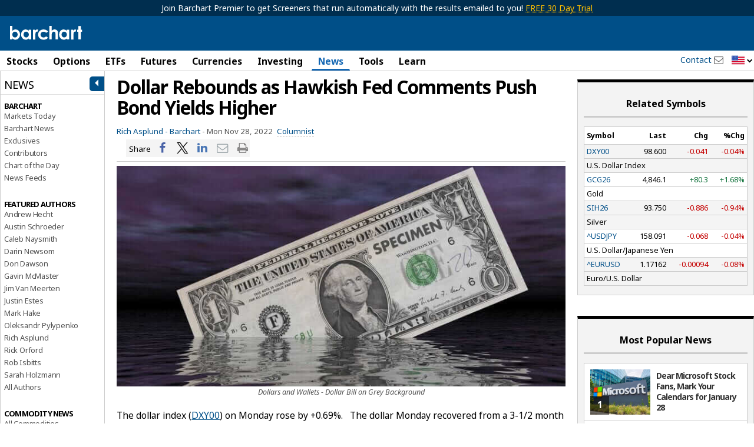

--- FILE ---
content_type: application/javascript
request_url: https://assets.barchart.com/build/chunk-QGJ5KWVI.js
body_size: 25238
content:
import{a as Ve,b as Jt,c as qr}from"./chunk-TSCRUZQ3.js";import{a as jr,c as Ne}from"./chunk-X3NEJR2H.js";var eo=Ne((Qt,Ge)=>{(function(y,l){typeof Qt=="object"&&typeof Ge<"u"?Ge.exports=l():typeof define=="function"&&define.amd?define(l):y.moment=l()})(Qt,function(){"use strict";var y;function l(){return y.apply(null,arguments)}function C(e){y=e}function b(e){return e instanceof Array||Object.prototype.toString.call(e)==="[object Array]"}function T(e){return e!=null&&Object.prototype.toString.call(e)==="[object Object]"}function D(e,t){return Object.prototype.hasOwnProperty.call(e,t)}function F(e){if(Object.getOwnPropertyNames)return Object.getOwnPropertyNames(e).length===0;var t;for(t in e)if(D(e,t))return!1;return!0}function O(e){return e===void 0}function W(e){return typeof e=="number"||Object.prototype.toString.call(e)==="[object Number]"}function $(e){return e instanceof Date||Object.prototype.toString.call(e)==="[object Date]"}function Q(e,t){var r=[],s,n=e.length;for(s=0;s<n;++s)r.push(t(e[s],s));return r}function z(e,t){for(var r in t)D(t,r)&&(e[r]=t[r]);return D(t,"toString")&&(e.toString=t.toString),D(t,"valueOf")&&(e.valueOf=t.valueOf),e}function A(e,t,r,s){return vr(e,t,r,s,!0).utc()}function _(){return{empty:!1,unusedTokens:[],unusedInput:[],overflow:-2,charsLeftOver:0,nullInput:!1,invalidEra:null,invalidMonth:null,invalidFormat:!1,userInvalidated:!1,iso:!1,parsedDateParts:[],era:null,meridiem:null,rfc2822:!1,weekdayMismatch:!1}}function d(e){return e._pf==null&&(e._pf=_()),e._pf}var j;Array.prototype.some?j=Array.prototype.some:j=function(e){var t=Object(this),r=t.length>>>0,s;for(s=0;s<r;s++)if(s in t&&e.call(this,t[s],s,t))return!0;return!1};function I(e){if(e._isValid==null){var t=d(e),r=j.call(t.parsedDateParts,function(n){return n!=null}),s=!isNaN(e._d.getTime())&&t.overflow<0&&!t.empty&&!t.invalidEra&&!t.invalidMonth&&!t.invalidWeekday&&!t.weekdayMismatch&&!t.nullInput&&!t.invalidFormat&&!t.userInvalidated&&(!t.meridiem||t.meridiem&&r);if(e._strict&&(s=s&&t.charsLeftOver===0&&t.unusedTokens.length===0&&t.bigHour===void 0),Object.isFrozen==null||!Object.isFrozen(e))e._isValid=s;else return s}return e._isValid}function U(e){var t=A(NaN);return e!=null?z(d(t),e):d(t).userInvalidated=!0,t}var oe=l.momentProperties=[],q=!1;function K(e,t){var r,s,n,i=oe.length;if(O(t._isAMomentObject)||(e._isAMomentObject=t._isAMomentObject),O(t._i)||(e._i=t._i),O(t._f)||(e._f=t._f),O(t._l)||(e._l=t._l),O(t._strict)||(e._strict=t._strict),O(t._tzm)||(e._tzm=t._tzm),O(t._isUTC)||(e._isUTC=t._isUTC),O(t._offset)||(e._offset=t._offset),O(t._pf)||(e._pf=d(t)),O(t._locale)||(e._locale=t._locale),i>0)for(r=0;r<i;r++)s=oe[r],n=t[s],O(n)||(e[s]=n);return e}function a(e){K(this,e),this._d=new Date(e._d!=null?e._d.getTime():NaN),this.isValid()||(this._d=new Date(NaN)),q===!1&&(q=!0,l.updateOffset(this),q=!1)}function o(e){return e instanceof a||e!=null&&e._isAMomentObject!=null}function f(e){l.suppressDeprecationWarnings===!1&&typeof console<"u"&&console.warn&&console.warn("Deprecation warning: "+e)}function h(e,t){var r=!0;return z(function(){if(l.deprecationHandler!=null&&l.deprecationHandler(null,e),r){var s=[],n,i,u,k=arguments.length;for(i=0;i<k;i++){if(n="",typeof arguments[i]=="object"){n+=`
[`+i+"] ";for(u in arguments[0])D(arguments[0],u)&&(n+=u+": "+arguments[0][u]+", ");n=n.slice(0,-2)}else n=arguments[i];s.push(n)}f(e+`
Arguments: `+Array.prototype.slice.call(s).join("")+`
`+new Error().stack),r=!1}return t.apply(this,arguments)},t)}var c={};function v(e,t){l.deprecationHandler!=null&&l.deprecationHandler(e,t),c[e]||(f(t),c[e]=!0)}l.suppressDeprecationWarnings=!1,l.deprecationHandler=null;function Y(e){return typeof Function<"u"&&e instanceof Function||Object.prototype.toString.call(e)==="[object Function]"}function p(e){var t,r;for(r in e)D(e,r)&&(t=e[r],Y(t)?this[r]=t:this["_"+r]=t);this._config=e,this._dayOfMonthOrdinalParseLenient=new RegExp((this._dayOfMonthOrdinalParse.source||this._ordinalParse.source)+"|"+/\d{1,2}/.source)}function S(e,t){var r=z({},e),s;for(s in t)D(t,s)&&(T(e[s])&&T(t[s])?(r[s]={},z(r[s],e[s]),z(r[s],t[s])):t[s]!=null?r[s]=t[s]:delete r[s]);for(s in e)D(e,s)&&!D(t,s)&&T(e[s])&&(r[s]=z({},r[s]));return r}function M(e){e!=null&&this.set(e)}var ue;Object.keys?ue=Object.keys:ue=function(e){var t,r=[];for(t in e)D(e,t)&&r.push(t);return r};var H={sameDay:"[Today at] LT",nextDay:"[Tomorrow at] LT",nextWeek:"dddd [at] LT",lastDay:"[Yesterday at] LT",lastWeek:"[Last] dddd [at] LT",sameElse:"L"};function ge(e,t,r){var s=this._calendar[e]||this._calendar.sameElse;return Y(s)?s.call(t,r):s}function ae(e,t,r){var s=""+Math.abs(e),n=t-s.length,i=e>=0;return(i?r?"+":"":"-")+Math.pow(10,Math.max(0,n)).toString().substr(1)+s}var ze=/(\[[^\[]*\])|(\\)?([Hh]mm(ss)?|Mo|MM?M?M?|Do|DDDo|DD?D?D?|ddd?d?|do?|w[o|w]?|W[o|W]?|Qo?|N{1,5}|YYYYYY|YYYYY|YYYY|YY|y{2,4}|yo?|gg(ggg?)?|GG(GGG?)?|e|E|a|A|hh?|HH?|kk?|mm?|ss?|S{1,9}|x|X|zz?|ZZ?|.)/g,B=/(\[[^\[]*\])|(\\)?(LTS|LT|LL?L?L?|l{1,4})/g,ee={},le={};function w(e,t,r,s){var n=s;typeof s=="string"&&(n=function(){return this[s]()}),e&&(le[e]=n),t&&(le[t[0]]=function(){return ae(n.apply(this,arguments),t[1],t[2])}),r&&(le[r]=function(){return this.localeData().ordinal(n.apply(this,arguments),e)})}function Be(e){return e.match(/\[[\s\S]/)?e.replace(/^\[|\]$/g,""):e.replace(/\\/g,"")}function Ie(e){var t=e.match(ze),r,s;for(r=0,s=t.length;r<s;r++)le[t[r]]?t[r]=le[t[r]]:t[r]=Be(t[r]);return function(n){var i="",u;for(u=0;u<s;u++)i+=Y(t[u])?t[u].call(n,e):t[u];return i}}function at(e,t){return e.isValid()?(t=er(t,e.localeData()),ee[t]=ee[t]||Ie(t),ee[t](e)):e.localeData().invalidDate()}function er(e,t){var r=5;function s(n){return t.longDateFormat(n)||n}for(B.lastIndex=0;r>=0&&B.test(e);)e=e.replace(B,s),B.lastIndex=0,r-=1;return e}var as={LTS:"h:mm:ss A",LT:"h:mm A",L:"MM/DD/YYYY",LL:"MMMM D, YYYY",LLL:"MMMM D, YYYY h:mm A",LLLL:"dddd, MMMM D, YYYY h:mm A"};function os(e){var t=this._longDateFormat[e],r=this._longDateFormat[e.toUpperCase()];return t||!r?t:(this._longDateFormat[e]=r.match(ze).map(function(s){return s==="MMMM"||s==="MM"||s==="DD"||s==="dddd"?s.slice(1):s}).join(""),this._longDateFormat[e])}var us="Invalid date";function ls(){return this._invalidDate}var fs="%d",hs=/\d{1,2}/;function cs(e){return this._ordinal.replace("%d",e)}var ds={future:"in %s",past:"%s ago",s:"a few seconds",ss:"%d seconds",m:"a minute",mm:"%d minutes",h:"an hour",hh:"%d hours",d:"a day",dd:"%d days",w:"a week",ww:"%d weeks",M:"a month",MM:"%d months",y:"a year",yy:"%d years"};function ms(e,t,r,s){var n=this._relativeTime[r];return Y(n)?n(e,t,r,s):n.replace(/%d/i,e)}function _s(e,t){var r=this._relativeTime[e>0?"future":"past"];return Y(r)?r(t):r.replace(/%s/i,t)}var $e={};function te(e,t){var r=e.toLowerCase();$e[r]=$e[r+"s"]=$e[t]=e}function ce(e){return typeof e=="string"?$e[e]||$e[e.toLowerCase()]:void 0}function xt(e){var t={},r,s;for(s in e)D(e,s)&&(r=ce(s),r&&(t[r]=e[s]));return t}var tr={};function re(e,t){tr[e]=t}function gs(e){var t=[],r;for(r in e)D(e,r)&&t.push({unit:r,priority:tr[r]});return t.sort(function(s,n){return s.priority-n.priority}),t}function ot(e){return e%4===0&&e%100!==0||e%400===0}function de(e){return e<0?Math.ceil(e)||0:Math.floor(e)}function N(e){var t=+e,r=0;return t!==0&&isFinite(t)&&(r=de(t)),r}function We(e,t){return function(r){return r!=null?(rr(this,e,r),l.updateOffset(this,t),this):ut(this,e)}}function ut(e,t){return e.isValid()?e._d["get"+(e._isUTC?"UTC":"")+t]():NaN}function rr(e,t,r){e.isValid()&&!isNaN(r)&&(t==="FullYear"&&ot(e.year())&&e.month()===1&&e.date()===29?(r=N(r),e._d["set"+(e._isUTC?"UTC":"")+t](r,e.month(),_t(r,e.month()))):e._d["set"+(e._isUTC?"UTC":"")+t](r))}function ys(e){return e=ce(e),Y(this[e])?this[e]():this}function ws(e,t){if(typeof e=="object"){e=xt(e);var r=gs(e),s,n=r.length;for(s=0;s<n;s++)this[r[s].unit](e[r[s].unit])}else if(e=ce(e),Y(this[e]))return this[e](t);return this}var sr=/\d/,fe=/\d\d/,nr=/\d{3}/,Nt=/\d{4}/,lt=/[+-]?\d{6}/,V=/\d\d?/,ir=/\d\d\d\d?/,ar=/\d\d\d\d\d\d?/,ft=/\d{1,3}/,It=/\d{1,4}/,ht=/[+-]?\d{1,6}/,Ee=/\d+/,ct=/[+-]?\d+/,ps=/Z|[+-]\d\d:?\d\d/gi,dt=/Z|[+-]\d\d(?::?\d\d)?/gi,Ds=/[+-]?\d+(\.\d{1,3})?/,Je=/[0-9]{0,256}['a-z\u00A0-\u05FF\u0700-\uD7FF\uF900-\uFDCF\uFDF0-\uFF07\uFF10-\uFFEF]{1,256}|[\u0600-\u06FF\/]{1,256}(\s*?[\u0600-\u06FF]{1,256}){1,2}/i,mt;mt={};function g(e,t,r){mt[e]=Y(t)?t:function(s,n){return s&&r?r:t}}function Ms(e,t){return D(mt,e)?mt[e](t._strict,t._locale):new RegExp(vs(e))}function vs(e){return he(e.replace("\\","").replace(/\\(\[)|\\(\])|\[([^\]\[]*)\]|\\(.)/g,function(t,r,s,n,i){return r||s||n||i}))}function he(e){return e.replace(/[-\/\\^$*+?.()|[\]{}]/g,"\\$&")}var Rt={};function E(e,t){var r,s=t,n;for(typeof e=="string"&&(e=[e]),W(t)&&(s=function(i,u){u[t]=N(i)}),n=e.length,r=0;r<n;r++)Rt[e[r]]=s}function Qe(e,t){E(e,function(r,s,n,i){n._w=n._w||{},t(r,n._w,n,i)})}function ks(e,t,r){t!=null&&D(Rt,e)&&Rt[e](t,r._a,r,e)}var se=0,we=1,ye=2,X=3,me=4,pe=5,Re=6,Ss=7,Os=8;function Ys(e,t){return(e%t+t)%t}var J;Array.prototype.indexOf?J=Array.prototype.indexOf:J=function(e){var t;for(t=0;t<this.length;++t)if(this[t]===e)return t;return-1};function _t(e,t){if(isNaN(e)||isNaN(t))return NaN;var r=Ys(t,12);return e+=(t-r)/12,r===1?ot(e)?29:28:31-r%7%2}w("M",["MM",2],"Mo",function(){return this.month()+1}),w("MMM",0,0,function(e){return this.localeData().monthsShort(this,e)}),w("MMMM",0,0,function(e){return this.localeData().months(this,e)}),te("month","M"),re("month",8),g("M",V),g("MM",V,fe),g("MMM",function(e,t){return t.monthsShortRegex(e)}),g("MMMM",function(e,t){return t.monthsRegex(e)}),E(["M","MM"],function(e,t){t[we]=N(e)-1}),E(["MMM","MMMM"],function(e,t,r,s){var n=r._locale.monthsParse(e,s,r._strict);n!=null?t[we]=n:d(r).invalidMonth=e});var bs="January_February_March_April_May_June_July_August_September_October_November_December".split("_"),or="Jan_Feb_Mar_Apr_May_Jun_Jul_Aug_Sep_Oct_Nov_Dec".split("_"),ur=/D[oD]?(\[[^\[\]]*\]|\s)+MMMM?/,Ts=Je,xs=Je;function Ns(e,t){return e?b(this._months)?this._months[e.month()]:this._months[(this._months.isFormat||ur).test(t)?"format":"standalone"][e.month()]:b(this._months)?this._months:this._months.standalone}function Is(e,t){return e?b(this._monthsShort)?this._monthsShort[e.month()]:this._monthsShort[ur.test(t)?"format":"standalone"][e.month()]:b(this._monthsShort)?this._monthsShort:this._monthsShort.standalone}function Rs(e,t,r){var s,n,i,u=e.toLocaleLowerCase();if(!this._monthsParse)for(this._monthsParse=[],this._longMonthsParse=[],this._shortMonthsParse=[],s=0;s<12;++s)i=A([2e3,s]),this._shortMonthsParse[s]=this.monthsShort(i,"").toLocaleLowerCase(),this._longMonthsParse[s]=this.months(i,"").toLocaleLowerCase();return r?t==="MMM"?(n=J.call(this._shortMonthsParse,u),n!==-1?n:null):(n=J.call(this._longMonthsParse,u),n!==-1?n:null):t==="MMM"?(n=J.call(this._shortMonthsParse,u),n!==-1?n:(n=J.call(this._longMonthsParse,u),n!==-1?n:null)):(n=J.call(this._longMonthsParse,u),n!==-1?n:(n=J.call(this._shortMonthsParse,u),n!==-1?n:null))}function Ps(e,t,r){var s,n,i;if(this._monthsParseExact)return Rs.call(this,e,t,r);for(this._monthsParse||(this._monthsParse=[],this._longMonthsParse=[],this._shortMonthsParse=[]),s=0;s<12;s++){if(n=A([2e3,s]),r&&!this._longMonthsParse[s]&&(this._longMonthsParse[s]=new RegExp("^"+this.months(n,"").replace(".","")+"$","i"),this._shortMonthsParse[s]=new RegExp("^"+this.monthsShort(n,"").replace(".","")+"$","i")),!r&&!this._monthsParse[s]&&(i="^"+this.months(n,"")+"|^"+this.monthsShort(n,""),this._monthsParse[s]=new RegExp(i.replace(".",""),"i")),r&&t==="MMMM"&&this._longMonthsParse[s].test(e))return s;if(r&&t==="MMM"&&this._shortMonthsParse[s].test(e))return s;if(!r&&this._monthsParse[s].test(e))return s}}function lr(e,t){var r;if(!e.isValid())return e;if(typeof t=="string"){if(/^\d+$/.test(t))t=N(t);else if(t=e.localeData().monthsParse(t),!W(t))return e}return r=Math.min(e.date(),_t(e.year(),t)),e._d["set"+(e._isUTC?"UTC":"")+"Month"](t,r),e}function fr(e){return e!=null?(lr(this,e),l.updateOffset(this,!0),this):ut(this,"Month")}function Fs(){return _t(this.year(),this.month())}function Ws(e){return this._monthsParseExact?(D(this,"_monthsRegex")||hr.call(this),e?this._monthsShortStrictRegex:this._monthsShortRegex):(D(this,"_monthsShortRegex")||(this._monthsShortRegex=Ts),this._monthsShortStrictRegex&&e?this._monthsShortStrictRegex:this._monthsShortRegex)}function Es(e){return this._monthsParseExact?(D(this,"_monthsRegex")||hr.call(this),e?this._monthsStrictRegex:this._monthsRegex):(D(this,"_monthsRegex")||(this._monthsRegex=xs),this._monthsStrictRegex&&e?this._monthsStrictRegex:this._monthsRegex)}function hr(){function e(u,k){return k.length-u.length}var t=[],r=[],s=[],n,i;for(n=0;n<12;n++)i=A([2e3,n]),t.push(this.monthsShort(i,"")),r.push(this.months(i,"")),s.push(this.months(i,"")),s.push(this.monthsShort(i,""));for(t.sort(e),r.sort(e),s.sort(e),n=0;n<12;n++)t[n]=he(t[n]),r[n]=he(r[n]);for(n=0;n<24;n++)s[n]=he(s[n]);this._monthsRegex=new RegExp("^("+s.join("|")+")","i"),this._monthsShortRegex=this._monthsRegex,this._monthsStrictRegex=new RegExp("^("+r.join("|")+")","i"),this._monthsShortStrictRegex=new RegExp("^("+t.join("|")+")","i")}w("Y",0,0,function(){var e=this.year();return e<=9999?ae(e,4):"+"+e}),w(0,["YY",2],0,function(){return this.year()%100}),w(0,["YYYY",4],0,"year"),w(0,["YYYYY",5],0,"year"),w(0,["YYYYYY",6,!0],0,"year"),te("year","y"),re("year",1),g("Y",ct),g("YY",V,fe),g("YYYY",It,Nt),g("YYYYY",ht,lt),g("YYYYYY",ht,lt),E(["YYYYY","YYYYYY"],se),E("YYYY",function(e,t){t[se]=e.length===2?l.parseTwoDigitYear(e):N(e)}),E("YY",function(e,t){t[se]=l.parseTwoDigitYear(e)}),E("Y",function(e,t){t[se]=parseInt(e,10)});function Xe(e){return ot(e)?366:365}l.parseTwoDigitYear=function(e){return N(e)+(N(e)>68?1900:2e3)};var cr=We("FullYear",!0);function Ls(){return ot(this.year())}function Cs(e,t,r,s,n,i,u){var k;return e<100&&e>=0?(k=new Date(e+400,t,r,s,n,i,u),isFinite(k.getFullYear())&&k.setFullYear(e)):k=new Date(e,t,r,s,n,i,u),k}function Ke(e){var t,r;return e<100&&e>=0?(r=Array.prototype.slice.call(arguments),r[0]=e+400,t=new Date(Date.UTC.apply(null,r)),isFinite(t.getUTCFullYear())&&t.setUTCFullYear(e)):t=new Date(Date.UTC.apply(null,arguments)),t}function gt(e,t,r){var s=7+t-r,n=(7+Ke(e,0,s).getUTCDay()-t)%7;return-n+s-1}function dr(e,t,r,s,n){var i=(7+r-s)%7,u=gt(e,s,n),k=1+7*(t-1)+i+u,x,L;return k<=0?(x=e-1,L=Xe(x)+k):k>Xe(e)?(x=e+1,L=k-Xe(e)):(x=e,L=k),{year:x,dayOfYear:L}}function et(e,t,r){var s=gt(e.year(),t,r),n=Math.floor((e.dayOfYear()-s-1)/7)+1,i,u;return n<1?(u=e.year()-1,i=n+De(u,t,r)):n>De(e.year(),t,r)?(i=n-De(e.year(),t,r),u=e.year()+1):(u=e.year(),i=n),{week:i,year:u}}function De(e,t,r){var s=gt(e,t,r),n=gt(e+1,t,r);return(Xe(e)-s+n)/7}w("w",["ww",2],"wo","week"),w("W",["WW",2],"Wo","isoWeek"),te("week","w"),te("isoWeek","W"),re("week",5),re("isoWeek",5),g("w",V),g("ww",V,fe),g("W",V),g("WW",V,fe),Qe(["w","ww","W","WW"],function(e,t,r,s){t[s.substr(0,1)]=N(e)});function Us(e){return et(e,this._week.dow,this._week.doy).week}var As={dow:0,doy:6};function Hs(){return this._week.dow}function Vs(){return this._week.doy}function Gs(e){var t=this.localeData().week(this);return e==null?t:this.add((e-t)*7,"d")}function js(e){var t=et(this,1,4).week;return e==null?t:this.add((e-t)*7,"d")}w("d",0,"do","day"),w("dd",0,0,function(e){return this.localeData().weekdaysMin(this,e)}),w("ddd",0,0,function(e){return this.localeData().weekdaysShort(this,e)}),w("dddd",0,0,function(e){return this.localeData().weekdays(this,e)}),w("e",0,0,"weekday"),w("E",0,0,"isoWeekday"),te("day","d"),te("weekday","e"),te("isoWeekday","E"),re("day",11),re("weekday",11),re("isoWeekday",11),g("d",V),g("e",V),g("E",V),g("dd",function(e,t){return t.weekdaysMinRegex(e)}),g("ddd",function(e,t){return t.weekdaysShortRegex(e)}),g("dddd",function(e,t){return t.weekdaysRegex(e)}),Qe(["dd","ddd","dddd"],function(e,t,r,s){var n=r._locale.weekdaysParse(e,s,r._strict);n!=null?t.d=n:d(r).invalidWeekday=e}),Qe(["d","e","E"],function(e,t,r,s){t[s]=N(e)});function qs(e,t){return typeof e!="string"?e:isNaN(e)?(e=t.weekdaysParse(e),typeof e=="number"?e:null):parseInt(e,10)}function Zs(e,t){return typeof e=="string"?t.weekdaysParse(e)%7||7:isNaN(e)?null:e}function Pt(e,t){return e.slice(t,7).concat(e.slice(0,t))}var zs="Sunday_Monday_Tuesday_Wednesday_Thursday_Friday_Saturday".split("_"),mr="Sun_Mon_Tue_Wed_Thu_Fri_Sat".split("_"),Bs="Su_Mo_Tu_We_Th_Fr_Sa".split("_"),$s=Je,Js=Je,Qs=Je;function Xs(e,t){var r=b(this._weekdays)?this._weekdays:this._weekdays[e&&e!==!0&&this._weekdays.isFormat.test(t)?"format":"standalone"];return e===!0?Pt(r,this._week.dow):e?r[e.day()]:r}function Ks(e){return e===!0?Pt(this._weekdaysShort,this._week.dow):e?this._weekdaysShort[e.day()]:this._weekdaysShort}function en(e){return e===!0?Pt(this._weekdaysMin,this._week.dow):e?this._weekdaysMin[e.day()]:this._weekdaysMin}function tn(e,t,r){var s,n,i,u=e.toLocaleLowerCase();if(!this._weekdaysParse)for(this._weekdaysParse=[],this._shortWeekdaysParse=[],this._minWeekdaysParse=[],s=0;s<7;++s)i=A([2e3,1]).day(s),this._minWeekdaysParse[s]=this.weekdaysMin(i,"").toLocaleLowerCase(),this._shortWeekdaysParse[s]=this.weekdaysShort(i,"").toLocaleLowerCase(),this._weekdaysParse[s]=this.weekdays(i,"").toLocaleLowerCase();return r?t==="dddd"?(n=J.call(this._weekdaysParse,u),n!==-1?n:null):t==="ddd"?(n=J.call(this._shortWeekdaysParse,u),n!==-1?n:null):(n=J.call(this._minWeekdaysParse,u),n!==-1?n:null):t==="dddd"?(n=J.call(this._weekdaysParse,u),n!==-1||(n=J.call(this._shortWeekdaysParse,u),n!==-1)?n:(n=J.call(this._minWeekdaysParse,u),n!==-1?n:null)):t==="ddd"?(n=J.call(this._shortWeekdaysParse,u),n!==-1||(n=J.call(this._weekdaysParse,u),n!==-1)?n:(n=J.call(this._minWeekdaysParse,u),n!==-1?n:null)):(n=J.call(this._minWeekdaysParse,u),n!==-1||(n=J.call(this._weekdaysParse,u),n!==-1)?n:(n=J.call(this._shortWeekdaysParse,u),n!==-1?n:null))}function rn(e,t,r){var s,n,i;if(this._weekdaysParseExact)return tn.call(this,e,t,r);for(this._weekdaysParse||(this._weekdaysParse=[],this._minWeekdaysParse=[],this._shortWeekdaysParse=[],this._fullWeekdaysParse=[]),s=0;s<7;s++){if(n=A([2e3,1]).day(s),r&&!this._fullWeekdaysParse[s]&&(this._fullWeekdaysParse[s]=new RegExp("^"+this.weekdays(n,"").replace(".","\\.?")+"$","i"),this._shortWeekdaysParse[s]=new RegExp("^"+this.weekdaysShort(n,"").replace(".","\\.?")+"$","i"),this._minWeekdaysParse[s]=new RegExp("^"+this.weekdaysMin(n,"").replace(".","\\.?")+"$","i")),this._weekdaysParse[s]||(i="^"+this.weekdays(n,"")+"|^"+this.weekdaysShort(n,"")+"|^"+this.weekdaysMin(n,""),this._weekdaysParse[s]=new RegExp(i.replace(".",""),"i")),r&&t==="dddd"&&this._fullWeekdaysParse[s].test(e))return s;if(r&&t==="ddd"&&this._shortWeekdaysParse[s].test(e))return s;if(r&&t==="dd"&&this._minWeekdaysParse[s].test(e))return s;if(!r&&this._weekdaysParse[s].test(e))return s}}function sn(e){if(!this.isValid())return e!=null?this:NaN;var t=this._isUTC?this._d.getUTCDay():this._d.getDay();return e!=null?(e=qs(e,this.localeData()),this.add(e-t,"d")):t}function nn(e){if(!this.isValid())return e!=null?this:NaN;var t=(this.day()+7-this.localeData()._week.dow)%7;return e==null?t:this.add(e-t,"d")}function an(e){if(!this.isValid())return e!=null?this:NaN;if(e!=null){var t=Zs(e,this.localeData());return this.day(this.day()%7?t:t-7)}else return this.day()||7}function on(e){return this._weekdaysParseExact?(D(this,"_weekdaysRegex")||Ft.call(this),e?this._weekdaysStrictRegex:this._weekdaysRegex):(D(this,"_weekdaysRegex")||(this._weekdaysRegex=$s),this._weekdaysStrictRegex&&e?this._weekdaysStrictRegex:this._weekdaysRegex)}function un(e){return this._weekdaysParseExact?(D(this,"_weekdaysRegex")||Ft.call(this),e?this._weekdaysShortStrictRegex:this._weekdaysShortRegex):(D(this,"_weekdaysShortRegex")||(this._weekdaysShortRegex=Js),this._weekdaysShortStrictRegex&&e?this._weekdaysShortStrictRegex:this._weekdaysShortRegex)}function ln(e){return this._weekdaysParseExact?(D(this,"_weekdaysRegex")||Ft.call(this),e?this._weekdaysMinStrictRegex:this._weekdaysMinRegex):(D(this,"_weekdaysMinRegex")||(this._weekdaysMinRegex=Qs),this._weekdaysMinStrictRegex&&e?this._weekdaysMinStrictRegex:this._weekdaysMinRegex)}function Ft(){function e(ie,Oe){return Oe.length-ie.length}var t=[],r=[],s=[],n=[],i,u,k,x,L;for(i=0;i<7;i++)u=A([2e3,1]).day(i),k=he(this.weekdaysMin(u,"")),x=he(this.weekdaysShort(u,"")),L=he(this.weekdays(u,"")),t.push(k),r.push(x),s.push(L),n.push(k),n.push(x),n.push(L);t.sort(e),r.sort(e),s.sort(e),n.sort(e),this._weekdaysRegex=new RegExp("^("+n.join("|")+")","i"),this._weekdaysShortRegex=this._weekdaysRegex,this._weekdaysMinRegex=this._weekdaysRegex,this._weekdaysStrictRegex=new RegExp("^("+s.join("|")+")","i"),this._weekdaysShortStrictRegex=new RegExp("^("+r.join("|")+")","i"),this._weekdaysMinStrictRegex=new RegExp("^("+t.join("|")+")","i")}function Wt(){return this.hours()%12||12}function fn(){return this.hours()||24}w("H",["HH",2],0,"hour"),w("h",["hh",2],0,Wt),w("k",["kk",2],0,fn),w("hmm",0,0,function(){return""+Wt.apply(this)+ae(this.minutes(),2)}),w("hmmss",0,0,function(){return""+Wt.apply(this)+ae(this.minutes(),2)+ae(this.seconds(),2)}),w("Hmm",0,0,function(){return""+this.hours()+ae(this.minutes(),2)}),w("Hmmss",0,0,function(){return""+this.hours()+ae(this.minutes(),2)+ae(this.seconds(),2)});function _r(e,t){w(e,0,0,function(){return this.localeData().meridiem(this.hours(),this.minutes(),t)})}_r("a",!0),_r("A",!1),te("hour","h"),re("hour",13);function gr(e,t){return t._meridiemParse}g("a",gr),g("A",gr),g("H",V),g("h",V),g("k",V),g("HH",V,fe),g("hh",V,fe),g("kk",V,fe),g("hmm",ir),g("hmmss",ar),g("Hmm",ir),g("Hmmss",ar),E(["H","HH"],X),E(["k","kk"],function(e,t,r){var s=N(e);t[X]=s===24?0:s}),E(["a","A"],function(e,t,r){r._isPm=r._locale.isPM(e),r._meridiem=e}),E(["h","hh"],function(e,t,r){t[X]=N(e),d(r).bigHour=!0}),E("hmm",function(e,t,r){var s=e.length-2;t[X]=N(e.substr(0,s)),t[me]=N(e.substr(s)),d(r).bigHour=!0}),E("hmmss",function(e,t,r){var s=e.length-4,n=e.length-2;t[X]=N(e.substr(0,s)),t[me]=N(e.substr(s,2)),t[pe]=N(e.substr(n)),d(r).bigHour=!0}),E("Hmm",function(e,t,r){var s=e.length-2;t[X]=N(e.substr(0,s)),t[me]=N(e.substr(s))}),E("Hmmss",function(e,t,r){var s=e.length-4,n=e.length-2;t[X]=N(e.substr(0,s)),t[me]=N(e.substr(s,2)),t[pe]=N(e.substr(n))});function hn(e){return(e+"").toLowerCase().charAt(0)==="p"}var cn=/[ap]\.?m?\.?/i,dn=We("Hours",!0);function mn(e,t,r){return e>11?r?"pm":"PM":r?"am":"AM"}var yr={calendar:H,longDateFormat:as,invalidDate:us,ordinal:fs,dayOfMonthOrdinalParse:hs,relativeTime:ds,months:bs,monthsShort:or,week:As,weekdays:zs,weekdaysMin:Bs,weekdaysShort:mr,meridiemParse:cn},Z={},tt={},rt;function _n(e,t){var r,s=Math.min(e.length,t.length);for(r=0;r<s;r+=1)if(e[r]!==t[r])return r;return s}function wr(e){return e&&e.toLowerCase().replace("_","-")}function gn(e){for(var t=0,r,s,n,i;t<e.length;){for(i=wr(e[t]).split("-"),r=i.length,s=wr(e[t+1]),s=s?s.split("-"):null;r>0;){if(n=yt(i.slice(0,r).join("-")),n)return n;if(s&&s.length>=r&&_n(i,s)>=r-1)break;r--}t++}return rt}function yn(e){return e.match("^[^/\\\\]*$")!=null}function yt(e){var t=null,r;if(Z[e]===void 0&&typeof Ge<"u"&&Ge&&Ge.exports&&yn(e))try{t=rt._abbr,r=jr,r("./locale/"+e),be(t)}catch{Z[e]=null}return Z[e]}function be(e,t){var r;return e&&(O(t)?r=Me(e):r=Et(e,t),r?rt=r:typeof console<"u"&&console.warn&&console.warn("Locale "+e+" not found. Did you forget to load it?")),rt._abbr}function Et(e,t){if(t!==null){var r,s=yr;if(t.abbr=e,Z[e]!=null)v("defineLocaleOverride","use moment.updateLocale(localeName, config) to change an existing locale. moment.defineLocale(localeName, config) should only be used for creating a new locale See http://momentjs.com/guides/#/warnings/define-locale/ for more info."),s=Z[e]._config;else if(t.parentLocale!=null)if(Z[t.parentLocale]!=null)s=Z[t.parentLocale]._config;else if(r=yt(t.parentLocale),r!=null)s=r._config;else return tt[t.parentLocale]||(tt[t.parentLocale]=[]),tt[t.parentLocale].push({name:e,config:t}),null;return Z[e]=new M(S(s,t)),tt[e]&&tt[e].forEach(function(n){Et(n.name,n.config)}),be(e),Z[e]}else return delete Z[e],null}function wn(e,t){if(t!=null){var r,s,n=yr;Z[e]!=null&&Z[e].parentLocale!=null?Z[e].set(S(Z[e]._config,t)):(s=yt(e),s!=null&&(n=s._config),t=S(n,t),s==null&&(t.abbr=e),r=new M(t),r.parentLocale=Z[e],Z[e]=r),be(e)}else Z[e]!=null&&(Z[e].parentLocale!=null?(Z[e]=Z[e].parentLocale,e===be()&&be(e)):Z[e]!=null&&delete Z[e]);return Z[e]}function Me(e){var t;if(e&&e._locale&&e._locale._abbr&&(e=e._locale._abbr),!e)return rt;if(!b(e)){if(t=yt(e),t)return t;e=[e]}return gn(e)}function pn(){return ue(Z)}function Lt(e){var t,r=e._a;return r&&d(e).overflow===-2&&(t=r[we]<0||r[we]>11?we:r[ye]<1||r[ye]>_t(r[se],r[we])?ye:r[X]<0||r[X]>24||r[X]===24&&(r[me]!==0||r[pe]!==0||r[Re]!==0)?X:r[me]<0||r[me]>59?me:r[pe]<0||r[pe]>59?pe:r[Re]<0||r[Re]>999?Re:-1,d(e)._overflowDayOfYear&&(t<se||t>ye)&&(t=ye),d(e)._overflowWeeks&&t===-1&&(t=Ss),d(e)._overflowWeekday&&t===-1&&(t=Os),d(e).overflow=t),e}var Dn=/^\s*((?:[+-]\d{6}|\d{4})-(?:\d\d-\d\d|W\d\d-\d|W\d\d|\d\d\d|\d\d))(?:(T| )(\d\d(?::\d\d(?::\d\d(?:[.,]\d+)?)?)?)([+-]\d\d(?::?\d\d)?|\s*Z)?)?$/,Mn=/^\s*((?:[+-]\d{6}|\d{4})(?:\d\d\d\d|W\d\d\d|W\d\d|\d\d\d|\d\d|))(?:(T| )(\d\d(?:\d\d(?:\d\d(?:[.,]\d+)?)?)?)([+-]\d\d(?::?\d\d)?|\s*Z)?)?$/,vn=/Z|[+-]\d\d(?::?\d\d)?/,wt=[["YYYYYY-MM-DD",/[+-]\d{6}-\d\d-\d\d/],["YYYY-MM-DD",/\d{4}-\d\d-\d\d/],["GGGG-[W]WW-E",/\d{4}-W\d\d-\d/],["GGGG-[W]WW",/\d{4}-W\d\d/,!1],["YYYY-DDD",/\d{4}-\d{3}/],["YYYY-MM",/\d{4}-\d\d/,!1],["YYYYYYMMDD",/[+-]\d{10}/],["YYYYMMDD",/\d{8}/],["GGGG[W]WWE",/\d{4}W\d{3}/],["GGGG[W]WW",/\d{4}W\d{2}/,!1],["YYYYDDD",/\d{7}/],["YYYYMM",/\d{6}/,!1],["YYYY",/\d{4}/,!1]],Ct=[["HH:mm:ss.SSSS",/\d\d:\d\d:\d\d\.\d+/],["HH:mm:ss,SSSS",/\d\d:\d\d:\d\d,\d+/],["HH:mm:ss",/\d\d:\d\d:\d\d/],["HH:mm",/\d\d:\d\d/],["HHmmss.SSSS",/\d\d\d\d\d\d\.\d+/],["HHmmss,SSSS",/\d\d\d\d\d\d,\d+/],["HHmmss",/\d\d\d\d\d\d/],["HHmm",/\d\d\d\d/],["HH",/\d\d/]],kn=/^\/?Date\((-?\d+)/i,Sn=/^(?:(Mon|Tue|Wed|Thu|Fri|Sat|Sun),?\s)?(\d{1,2})\s(Jan|Feb|Mar|Apr|May|Jun|Jul|Aug|Sep|Oct|Nov|Dec)\s(\d{2,4})\s(\d\d):(\d\d)(?::(\d\d))?\s(?:(UT|GMT|[ECMP][SD]T)|([Zz])|([+-]\d{4}))$/,On={UT:0,GMT:0,EDT:-4*60,EST:-5*60,CDT:-5*60,CST:-6*60,MDT:-6*60,MST:-7*60,PDT:-7*60,PST:-8*60};function pr(e){var t,r,s=e._i,n=Dn.exec(s)||Mn.exec(s),i,u,k,x,L=wt.length,ie=Ct.length;if(n){for(d(e).iso=!0,t=0,r=L;t<r;t++)if(wt[t][1].exec(n[1])){u=wt[t][0],i=wt[t][2]!==!1;break}if(u==null){e._isValid=!1;return}if(n[3]){for(t=0,r=ie;t<r;t++)if(Ct[t][1].exec(n[3])){k=(n[2]||" ")+Ct[t][0];break}if(k==null){e._isValid=!1;return}}if(!i&&k!=null){e._isValid=!1;return}if(n[4])if(vn.exec(n[4]))x="Z";else{e._isValid=!1;return}e._f=u+(k||"")+(x||""),At(e)}else e._isValid=!1}function Yn(e,t,r,s,n,i){var u=[bn(e),or.indexOf(t),parseInt(r,10),parseInt(s,10),parseInt(n,10)];return i&&u.push(parseInt(i,10)),u}function bn(e){var t=parseInt(e,10);return t<=49?2e3+t:t<=999?1900+t:t}function Tn(e){return e.replace(/\([^()]*\)|[\n\t]/g," ").replace(/(\s\s+)/g," ").replace(/^\s\s*/,"").replace(/\s\s*$/,"")}function xn(e,t,r){if(e){var s=mr.indexOf(e),n=new Date(t[0],t[1],t[2]).getDay();if(s!==n)return d(r).weekdayMismatch=!0,r._isValid=!1,!1}return!0}function Nn(e,t,r){if(e)return On[e];if(t)return 0;var s=parseInt(r,10),n=s%100,i=(s-n)/100;return i*60+n}function Dr(e){var t=Sn.exec(Tn(e._i)),r;if(t){if(r=Yn(t[4],t[3],t[2],t[5],t[6],t[7]),!xn(t[1],r,e))return;e._a=r,e._tzm=Nn(t[8],t[9],t[10]),e._d=Ke.apply(null,e._a),e._d.setUTCMinutes(e._d.getUTCMinutes()-e._tzm),d(e).rfc2822=!0}else e._isValid=!1}function In(e){var t=kn.exec(e._i);if(t!==null){e._d=new Date(+t[1]);return}if(pr(e),e._isValid===!1)delete e._isValid;else return;if(Dr(e),e._isValid===!1)delete e._isValid;else return;e._strict?e._isValid=!1:l.createFromInputFallback(e)}l.createFromInputFallback=h("value provided is not in a recognized RFC2822 or ISO format. moment construction falls back to js Date(), which is not reliable across all browsers and versions. Non RFC2822/ISO date formats are discouraged. Please refer to http://momentjs.com/guides/#/warnings/js-date/ for more info.",function(e){e._d=new Date(e._i+(e._useUTC?" UTC":""))});function Le(e,t,r){return e??t??r}function Rn(e){var t=new Date(l.now());return e._useUTC?[t.getUTCFullYear(),t.getUTCMonth(),t.getUTCDate()]:[t.getFullYear(),t.getMonth(),t.getDate()]}function Ut(e){var t,r,s=[],n,i,u;if(!e._d){for(n=Rn(e),e._w&&e._a[ye]==null&&e._a[we]==null&&Pn(e),e._dayOfYear!=null&&(u=Le(e._a[se],n[se]),(e._dayOfYear>Xe(u)||e._dayOfYear===0)&&(d(e)._overflowDayOfYear=!0),r=Ke(u,0,e._dayOfYear),e._a[we]=r.getUTCMonth(),e._a[ye]=r.getUTCDate()),t=0;t<3&&e._a[t]==null;++t)e._a[t]=s[t]=n[t];for(;t<7;t++)e._a[t]=s[t]=e._a[t]==null?t===2?1:0:e._a[t];e._a[X]===24&&e._a[me]===0&&e._a[pe]===0&&e._a[Re]===0&&(e._nextDay=!0,e._a[X]=0),e._d=(e._useUTC?Ke:Cs).apply(null,s),i=e._useUTC?e._d.getUTCDay():e._d.getDay(),e._tzm!=null&&e._d.setUTCMinutes(e._d.getUTCMinutes()-e._tzm),e._nextDay&&(e._a[X]=24),e._w&&typeof e._w.d<"u"&&e._w.d!==i&&(d(e).weekdayMismatch=!0)}}function Pn(e){var t,r,s,n,i,u,k,x,L;t=e._w,t.GG!=null||t.W!=null||t.E!=null?(i=1,u=4,r=Le(t.GG,e._a[se],et(G(),1,4).year),s=Le(t.W,1),n=Le(t.E,1),(n<1||n>7)&&(x=!0)):(i=e._locale._week.dow,u=e._locale._week.doy,L=et(G(),i,u),r=Le(t.gg,e._a[se],L.year),s=Le(t.w,L.week),t.d!=null?(n=t.d,(n<0||n>6)&&(x=!0)):t.e!=null?(n=t.e+i,(t.e<0||t.e>6)&&(x=!0)):n=i),s<1||s>De(r,i,u)?d(e)._overflowWeeks=!0:x!=null?d(e)._overflowWeekday=!0:(k=dr(r,s,n,i,u),e._a[se]=k.year,e._dayOfYear=k.dayOfYear)}l.ISO_8601=function(){},l.RFC_2822=function(){};function At(e){if(e._f===l.ISO_8601){pr(e);return}if(e._f===l.RFC_2822){Dr(e);return}e._a=[],d(e).empty=!0;var t=""+e._i,r,s,n,i,u,k=t.length,x=0,L,ie;for(n=er(e._f,e._locale).match(ze)||[],ie=n.length,r=0;r<ie;r++)i=n[r],s=(t.match(Ms(i,e))||[])[0],s&&(u=t.substr(0,t.indexOf(s)),u.length>0&&d(e).unusedInput.push(u),t=t.slice(t.indexOf(s)+s.length),x+=s.length),le[i]?(s?d(e).empty=!1:d(e).unusedTokens.push(i),ks(i,s,e)):e._strict&&!s&&d(e).unusedTokens.push(i);d(e).charsLeftOver=k-x,t.length>0&&d(e).unusedInput.push(t),e._a[X]<=12&&d(e).bigHour===!0&&e._a[X]>0&&(d(e).bigHour=void 0),d(e).parsedDateParts=e._a.slice(0),d(e).meridiem=e._meridiem,e._a[X]=Fn(e._locale,e._a[X],e._meridiem),L=d(e).era,L!==null&&(e._a[se]=e._locale.erasConvertYear(L,e._a[se])),Ut(e),Lt(e)}function Fn(e,t,r){var s;return r==null?t:e.meridiemHour!=null?e.meridiemHour(t,r):(e.isPM!=null&&(s=e.isPM(r),s&&t<12&&(t+=12),!s&&t===12&&(t=0)),t)}function Wn(e){var t,r,s,n,i,u,k=!1,x=e._f.length;if(x===0){d(e).invalidFormat=!0,e._d=new Date(NaN);return}for(n=0;n<x;n++)i=0,u=!1,t=K({},e),e._useUTC!=null&&(t._useUTC=e._useUTC),t._f=e._f[n],At(t),I(t)&&(u=!0),i+=d(t).charsLeftOver,i+=d(t).unusedTokens.length*10,d(t).score=i,k?i<s&&(s=i,r=t):(s==null||i<s||u)&&(s=i,r=t,u&&(k=!0));z(e,r||t)}function En(e){if(!e._d){var t=xt(e._i),r=t.day===void 0?t.date:t.day;e._a=Q([t.year,t.month,r,t.hour,t.minute,t.second,t.millisecond],function(s){return s&&parseInt(s,10)}),Ut(e)}}function Ln(e){var t=new a(Lt(Mr(e)));return t._nextDay&&(t.add(1,"d"),t._nextDay=void 0),t}function Mr(e){var t=e._i,r=e._f;return e._locale=e._locale||Me(e._l),t===null||r===void 0&&t===""?U({nullInput:!0}):(typeof t=="string"&&(e._i=t=e._locale.preparse(t)),o(t)?new a(Lt(t)):($(t)?e._d=t:b(r)?Wn(e):r?At(e):Cn(e),I(e)||(e._d=null),e))}function Cn(e){var t=e._i;O(t)?e._d=new Date(l.now()):$(t)?e._d=new Date(t.valueOf()):typeof t=="string"?In(e):b(t)?(e._a=Q(t.slice(0),function(r){return parseInt(r,10)}),Ut(e)):T(t)?En(e):W(t)?e._d=new Date(t):l.createFromInputFallback(e)}function vr(e,t,r,s,n){var i={};return(t===!0||t===!1)&&(s=t,t=void 0),(r===!0||r===!1)&&(s=r,r=void 0),(T(e)&&F(e)||b(e)&&e.length===0)&&(e=void 0),i._isAMomentObject=!0,i._useUTC=i._isUTC=n,i._l=r,i._i=e,i._f=t,i._strict=s,Ln(i)}function G(e,t,r,s){return vr(e,t,r,s,!1)}var Un=h("moment().min is deprecated, use moment.max instead. http://momentjs.com/guides/#/warnings/min-max/",function(){var e=G.apply(null,arguments);return this.isValid()&&e.isValid()?e<this?this:e:U()}),An=h("moment().max is deprecated, use moment.min instead. http://momentjs.com/guides/#/warnings/min-max/",function(){var e=G.apply(null,arguments);return this.isValid()&&e.isValid()?e>this?this:e:U()});function kr(e,t){var r,s;if(t.length===1&&b(t[0])&&(t=t[0]),!t.length)return G();for(r=t[0],s=1;s<t.length;++s)(!t[s].isValid()||t[s][e](r))&&(r=t[s]);return r}function Hn(){var e=[].slice.call(arguments,0);return kr("isBefore",e)}function Vn(){var e=[].slice.call(arguments,0);return kr("isAfter",e)}var Gn=function(){return Date.now?Date.now():+new Date},st=["year","quarter","month","week","day","hour","minute","second","millisecond"];function jn(e){var t,r=!1,s,n=st.length;for(t in e)if(D(e,t)&&!(J.call(st,t)!==-1&&(e[t]==null||!isNaN(e[t]))))return!1;for(s=0;s<n;++s)if(e[st[s]]){if(r)return!1;parseFloat(e[st[s]])!==N(e[st[s]])&&(r=!0)}return!0}function qn(){return this._isValid}function Zn(){return _e(NaN)}function pt(e){var t=xt(e),r=t.year||0,s=t.quarter||0,n=t.month||0,i=t.week||t.isoWeek||0,u=t.day||0,k=t.hour||0,x=t.minute||0,L=t.second||0,ie=t.millisecond||0;this._isValid=jn(t),this._milliseconds=+ie+L*1e3+x*6e4+k*1e3*60*60,this._days=+u+i*7,this._months=+n+s*3+r*12,this._data={},this._locale=Me(),this._bubble()}function Dt(e){return e instanceof pt}function Ht(e){return e<0?Math.round(-1*e)*-1:Math.round(e)}function zn(e,t,r){var s=Math.min(e.length,t.length),n=Math.abs(e.length-t.length),i=0,u;for(u=0;u<s;u++)(r&&e[u]!==t[u]||!r&&N(e[u])!==N(t[u]))&&i++;return i+n}function Sr(e,t){w(e,0,0,function(){var r=this.utcOffset(),s="+";return r<0&&(r=-r,s="-"),s+ae(~~(r/60),2)+t+ae(~~r%60,2)})}Sr("Z",":"),Sr("ZZ",""),g("Z",dt),g("ZZ",dt),E(["Z","ZZ"],function(e,t,r){r._useUTC=!0,r._tzm=Vt(dt,e)});var Bn=/([\+\-]|\d\d)/gi;function Vt(e,t){var r=(t||"").match(e),s,n,i;return r===null?null:(s=r[r.length-1]||[],n=(s+"").match(Bn)||["-",0,0],i=+(n[1]*60)+N(n[2]),i===0?0:n[0]==="+"?i:-i)}function Gt(e,t){var r,s;return t._isUTC?(r=t.clone(),s=(o(e)||$(e)?e.valueOf():G(e).valueOf())-r.valueOf(),r._d.setTime(r._d.valueOf()+s),l.updateOffset(r,!1),r):G(e).local()}function jt(e){return-Math.round(e._d.getTimezoneOffset())}l.updateOffset=function(){};function $n(e,t,r){var s=this._offset||0,n;if(!this.isValid())return e!=null?this:NaN;if(e!=null){if(typeof e=="string"){if(e=Vt(dt,e),e===null)return this}else Math.abs(e)<16&&!r&&(e=e*60);return!this._isUTC&&t&&(n=jt(this)),this._offset=e,this._isUTC=!0,n!=null&&this.add(n,"m"),s!==e&&(!t||this._changeInProgress?Tr(this,_e(e-s,"m"),1,!1):this._changeInProgress||(this._changeInProgress=!0,l.updateOffset(this,!0),this._changeInProgress=null)),this}else return this._isUTC?s:jt(this)}function Jn(e,t){return e!=null?(typeof e!="string"&&(e=-e),this.utcOffset(e,t),this):-this.utcOffset()}function Qn(e){return this.utcOffset(0,e)}function Xn(e){return this._isUTC&&(this.utcOffset(0,e),this._isUTC=!1,e&&this.subtract(jt(this),"m")),this}function Kn(){if(this._tzm!=null)this.utcOffset(this._tzm,!1,!0);else if(typeof this._i=="string"){var e=Vt(ps,this._i);e!=null?this.utcOffset(e):this.utcOffset(0,!0)}return this}function ei(e){return this.isValid()?(e=e?G(e).utcOffset():0,(this.utcOffset()-e)%60===0):!1}function ti(){return this.utcOffset()>this.clone().month(0).utcOffset()||this.utcOffset()>this.clone().month(5).utcOffset()}function ri(){if(!O(this._isDSTShifted))return this._isDSTShifted;var e={},t;return K(e,this),e=Mr(e),e._a?(t=e._isUTC?A(e._a):G(e._a),this._isDSTShifted=this.isValid()&&zn(e._a,t.toArray())>0):this._isDSTShifted=!1,this._isDSTShifted}function si(){return this.isValid()?!this._isUTC:!1}function ni(){return this.isValid()?this._isUTC:!1}function Or(){return this.isValid()?this._isUTC&&this._offset===0:!1}var ii=/^(-|\+)?(?:(\d*)[. ])?(\d+):(\d+)(?::(\d+)(\.\d*)?)?$/,ai=/^(-|\+)?P(?:([-+]?[0-9,.]*)Y)?(?:([-+]?[0-9,.]*)M)?(?:([-+]?[0-9,.]*)W)?(?:([-+]?[0-9,.]*)D)?(?:T(?:([-+]?[0-9,.]*)H)?(?:([-+]?[0-9,.]*)M)?(?:([-+]?[0-9,.]*)S)?)?$/;function _e(e,t){var r=e,s=null,n,i,u;return Dt(e)?r={ms:e._milliseconds,d:e._days,M:e._months}:W(e)||!isNaN(+e)?(r={},t?r[t]=+e:r.milliseconds=+e):(s=ii.exec(e))?(n=s[1]==="-"?-1:1,r={y:0,d:N(s[ye])*n,h:N(s[X])*n,m:N(s[me])*n,s:N(s[pe])*n,ms:N(Ht(s[Re]*1e3))*n}):(s=ai.exec(e))?(n=s[1]==="-"?-1:1,r={y:Pe(s[2],n),M:Pe(s[3],n),w:Pe(s[4],n),d:Pe(s[5],n),h:Pe(s[6],n),m:Pe(s[7],n),s:Pe(s[8],n)}):r==null?r={}:typeof r=="object"&&("from"in r||"to"in r)&&(u=oi(G(r.from),G(r.to)),r={},r.ms=u.milliseconds,r.M=u.months),i=new pt(r),Dt(e)&&D(e,"_locale")&&(i._locale=e._locale),Dt(e)&&D(e,"_isValid")&&(i._isValid=e._isValid),i}_e.fn=pt.prototype,_e.invalid=Zn;function Pe(e,t){var r=e&&parseFloat(e.replace(",","."));return(isNaN(r)?0:r)*t}function Yr(e,t){var r={};return r.months=t.month()-e.month()+(t.year()-e.year())*12,e.clone().add(r.months,"M").isAfter(t)&&--r.months,r.milliseconds=+t-+e.clone().add(r.months,"M"),r}function oi(e,t){var r;return e.isValid()&&t.isValid()?(t=Gt(t,e),e.isBefore(t)?r=Yr(e,t):(r=Yr(t,e),r.milliseconds=-r.milliseconds,r.months=-r.months),r):{milliseconds:0,months:0}}function br(e,t){return function(r,s){var n,i;return s!==null&&!isNaN(+s)&&(v(t,"moment()."+t+"(period, number) is deprecated. Please use moment()."+t+"(number, period). See http://momentjs.com/guides/#/warnings/add-inverted-param/ for more info."),i=r,r=s,s=i),n=_e(r,s),Tr(this,n,e),this}}function Tr(e,t,r,s){var n=t._milliseconds,i=Ht(t._days),u=Ht(t._months);!e.isValid()||(s=s??!0,u&&lr(e,ut(e,"Month")+u*r),i&&rr(e,"Date",ut(e,"Date")+i*r),n&&e._d.setTime(e._d.valueOf()+n*r),s&&l.updateOffset(e,i||u))}var ui=br(1,"add"),li=br(-1,"subtract");function xr(e){return typeof e=="string"||e instanceof String}function fi(e){return o(e)||$(e)||xr(e)||W(e)||ci(e)||hi(e)||e===null||e===void 0}function hi(e){var t=T(e)&&!F(e),r=!1,s=["years","year","y","months","month","M","days","day","d","dates","date","D","hours","hour","h","minutes","minute","m","seconds","second","s","milliseconds","millisecond","ms"],n,i,u=s.length;for(n=0;n<u;n+=1)i=s[n],r=r||D(e,i);return t&&r}function ci(e){var t=b(e),r=!1;return t&&(r=e.filter(function(s){return!W(s)&&xr(e)}).length===0),t&&r}function di(e){var t=T(e)&&!F(e),r=!1,s=["sameDay","nextDay","lastDay","nextWeek","lastWeek","sameElse"],n,i;for(n=0;n<s.length;n+=1)i=s[n],r=r||D(e,i);return t&&r}function mi(e,t){var r=e.diff(t,"days",!0);return r<-6?"sameElse":r<-1?"lastWeek":r<0?"lastDay":r<1?"sameDay":r<2?"nextDay":r<7?"nextWeek":"sameElse"}function _i(e,t){arguments.length===1&&(arguments[0]?fi(arguments[0])?(e=arguments[0],t=void 0):di(arguments[0])&&(t=arguments[0],e=void 0):(e=void 0,t=void 0));var r=e||G(),s=Gt(r,this).startOf("day"),n=l.calendarFormat(this,s)||"sameElse",i=t&&(Y(t[n])?t[n].call(this,r):t[n]);return this.format(i||this.localeData().calendar(n,this,G(r)))}function gi(){return new a(this)}function yi(e,t){var r=o(e)?e:G(e);return this.isValid()&&r.isValid()?(t=ce(t)||"millisecond",t==="millisecond"?this.valueOf()>r.valueOf():r.valueOf()<this.clone().startOf(t).valueOf()):!1}function wi(e,t){var r=o(e)?e:G(e);return this.isValid()&&r.isValid()?(t=ce(t)||"millisecond",t==="millisecond"?this.valueOf()<r.valueOf():this.clone().endOf(t).valueOf()<r.valueOf()):!1}function pi(e,t,r,s){var n=o(e)?e:G(e),i=o(t)?t:G(t);return this.isValid()&&n.isValid()&&i.isValid()?(s=s||"()",(s[0]==="("?this.isAfter(n,r):!this.isBefore(n,r))&&(s[1]===")"?this.isBefore(i,r):!this.isAfter(i,r))):!1}function Di(e,t){var r=o(e)?e:G(e),s;return this.isValid()&&r.isValid()?(t=ce(t)||"millisecond",t==="millisecond"?this.valueOf()===r.valueOf():(s=r.valueOf(),this.clone().startOf(t).valueOf()<=s&&s<=this.clone().endOf(t).valueOf())):!1}function Mi(e,t){return this.isSame(e,t)||this.isAfter(e,t)}function vi(e,t){return this.isSame(e,t)||this.isBefore(e,t)}function ki(e,t,r){var s,n,i;if(!this.isValid())return NaN;if(s=Gt(e,this),!s.isValid())return NaN;switch(n=(s.utcOffset()-this.utcOffset())*6e4,t=ce(t),t){case"year":i=Mt(this,s)/12;break;case"month":i=Mt(this,s);break;case"quarter":i=Mt(this,s)/3;break;case"second":i=(this-s)/1e3;break;case"minute":i=(this-s)/6e4;break;case"hour":i=(this-s)/36e5;break;case"day":i=(this-s-n)/864e5;break;case"week":i=(this-s-n)/6048e5;break;default:i=this-s}return r?i:de(i)}function Mt(e,t){if(e.date()<t.date())return-Mt(t,e);var r=(t.year()-e.year())*12+(t.month()-e.month()),s=e.clone().add(r,"months"),n,i;return t-s<0?(n=e.clone().add(r-1,"months"),i=(t-s)/(s-n)):(n=e.clone().add(r+1,"months"),i=(t-s)/(n-s)),-(r+i)||0}l.defaultFormat="YYYY-MM-DDTHH:mm:ssZ",l.defaultFormatUtc="YYYY-MM-DDTHH:mm:ss[Z]";function Si(){return this.clone().locale("en").format("ddd MMM DD YYYY HH:mm:ss [GMT]ZZ")}function Oi(e){if(!this.isValid())return null;var t=e!==!0,r=t?this.clone().utc():this;return r.year()<0||r.year()>9999?at(r,t?"YYYYYY-MM-DD[T]HH:mm:ss.SSS[Z]":"YYYYYY-MM-DD[T]HH:mm:ss.SSSZ"):Y(Date.prototype.toISOString)?t?this.toDate().toISOString():new Date(this.valueOf()+this.utcOffset()*60*1e3).toISOString().replace("Z",at(r,"Z")):at(r,t?"YYYY-MM-DD[T]HH:mm:ss.SSS[Z]":"YYYY-MM-DD[T]HH:mm:ss.SSSZ")}function Yi(){if(!this.isValid())return"moment.invalid(/* "+this._i+" */)";var e="moment",t="",r,s,n,i;return this.isLocal()||(e=this.utcOffset()===0?"moment.utc":"moment.parseZone",t="Z"),r="["+e+'("]',s=0<=this.year()&&this.year()<=9999?"YYYY":"YYYYYY",n="-MM-DD[T]HH:mm:ss.SSS",i=t+'[")]',this.format(r+s+n+i)}function bi(e){e||(e=this.isUtc()?l.defaultFormatUtc:l.defaultFormat);var t=at(this,e);return this.localeData().postformat(t)}function Ti(e,t){return this.isValid()&&(o(e)&&e.isValid()||G(e).isValid())?_e({to:this,from:e}).locale(this.locale()).humanize(!t):this.localeData().invalidDate()}function xi(e){return this.from(G(),e)}function Ni(e,t){return this.isValid()&&(o(e)&&e.isValid()||G(e).isValid())?_e({from:this,to:e}).locale(this.locale()).humanize(!t):this.localeData().invalidDate()}function Ii(e){return this.to(G(),e)}function Nr(e){var t;return e===void 0?this._locale._abbr:(t=Me(e),t!=null&&(this._locale=t),this)}var Ir=h("moment().lang() is deprecated. Instead, use moment().localeData() to get the language configuration. Use moment().locale() to change languages.",function(e){return e===void 0?this.localeData():this.locale(e)});function Rr(){return this._locale}var vt=1e3,Ce=60*vt,kt=60*Ce,Pr=(365*400+97)*24*kt;function Ue(e,t){return(e%t+t)%t}function Fr(e,t,r){return e<100&&e>=0?new Date(e+400,t,r)-Pr:new Date(e,t,r).valueOf()}function Wr(e,t,r){return e<100&&e>=0?Date.UTC(e+400,t,r)-Pr:Date.UTC(e,t,r)}function Ri(e){var t,r;if(e=ce(e),e===void 0||e==="millisecond"||!this.isValid())return this;switch(r=this._isUTC?Wr:Fr,e){case"year":t=r(this.year(),0,1);break;case"quarter":t=r(this.year(),this.month()-this.month()%3,1);break;case"month":t=r(this.year(),this.month(),1);break;case"week":t=r(this.year(),this.month(),this.date()-this.weekday());break;case"isoWeek":t=r(this.year(),this.month(),this.date()-(this.isoWeekday()-1));break;case"day":case"date":t=r(this.year(),this.month(),this.date());break;case"hour":t=this._d.valueOf(),t-=Ue(t+(this._isUTC?0:this.utcOffset()*Ce),kt);break;case"minute":t=this._d.valueOf(),t-=Ue(t,Ce);break;case"second":t=this._d.valueOf(),t-=Ue(t,vt);break}return this._d.setTime(t),l.updateOffset(this,!0),this}function Pi(e){var t,r;if(e=ce(e),e===void 0||e==="millisecond"||!this.isValid())return this;switch(r=this._isUTC?Wr:Fr,e){case"year":t=r(this.year()+1,0,1)-1;break;case"quarter":t=r(this.year(),this.month()-this.month()%3+3,1)-1;break;case"month":t=r(this.year(),this.month()+1,1)-1;break;case"week":t=r(this.year(),this.month(),this.date()-this.weekday()+7)-1;break;case"isoWeek":t=r(this.year(),this.month(),this.date()-(this.isoWeekday()-1)+7)-1;break;case"day":case"date":t=r(this.year(),this.month(),this.date()+1)-1;break;case"hour":t=this._d.valueOf(),t+=kt-Ue(t+(this._isUTC?0:this.utcOffset()*Ce),kt)-1;break;case"minute":t=this._d.valueOf(),t+=Ce-Ue(t,Ce)-1;break;case"second":t=this._d.valueOf(),t+=vt-Ue(t,vt)-1;break}return this._d.setTime(t),l.updateOffset(this,!0),this}function Fi(){return this._d.valueOf()-(this._offset||0)*6e4}function Wi(){return Math.floor(this.valueOf()/1e3)}function Ei(){return new Date(this.valueOf())}function Li(){var e=this;return[e.year(),e.month(),e.date(),e.hour(),e.minute(),e.second(),e.millisecond()]}function Ci(){var e=this;return{years:e.year(),months:e.month(),date:e.date(),hours:e.hours(),minutes:e.minutes(),seconds:e.seconds(),milliseconds:e.milliseconds()}}function Ui(){return this.isValid()?this.toISOString():null}function Ai(){return I(this)}function Hi(){return z({},d(this))}function Vi(){return d(this).overflow}function Gi(){return{input:this._i,format:this._f,locale:this._locale,isUTC:this._isUTC,strict:this._strict}}w("N",0,0,"eraAbbr"),w("NN",0,0,"eraAbbr"),w("NNN",0,0,"eraAbbr"),w("NNNN",0,0,"eraName"),w("NNNNN",0,0,"eraNarrow"),w("y",["y",1],"yo","eraYear"),w("y",["yy",2],0,"eraYear"),w("y",["yyy",3],0,"eraYear"),w("y",["yyyy",4],0,"eraYear"),g("N",qt),g("NN",qt),g("NNN",qt),g("NNNN",ea),g("NNNNN",ta),E(["N","NN","NNN","NNNN","NNNNN"],function(e,t,r,s){var n=r._locale.erasParse(e,s,r._strict);n?d(r).era=n:d(r).invalidEra=e}),g("y",Ee),g("yy",Ee),g("yyy",Ee),g("yyyy",Ee),g("yo",ra),E(["y","yy","yyy","yyyy"],se),E(["yo"],function(e,t,r,s){var n;r._locale._eraYearOrdinalRegex&&(n=e.match(r._locale._eraYearOrdinalRegex)),r._locale.eraYearOrdinalParse?t[se]=r._locale.eraYearOrdinalParse(e,n):t[se]=parseInt(e,10)});function ji(e,t){var r,s,n,i=this._eras||Me("en")._eras;for(r=0,s=i.length;r<s;++r){switch(typeof i[r].since){case"string":n=l(i[r].since).startOf("day"),i[r].since=n.valueOf();break}switch(typeof i[r].until){case"undefined":i[r].until=1/0;break;case"string":n=l(i[r].until).startOf("day").valueOf(),i[r].until=n.valueOf();break}}return i}function qi(e,t,r){var s,n,i=this.eras(),u,k,x;for(e=e.toUpperCase(),s=0,n=i.length;s<n;++s)if(u=i[s].name.toUpperCase(),k=i[s].abbr.toUpperCase(),x=i[s].narrow.toUpperCase(),r)switch(t){case"N":case"NN":case"NNN":if(k===e)return i[s];break;case"NNNN":if(u===e)return i[s];break;case"NNNNN":if(x===e)return i[s];break}else if([u,k,x].indexOf(e)>=0)return i[s]}function Zi(e,t){var r=e.since<=e.until?1:-1;return t===void 0?l(e.since).year():l(e.since).year()+(t-e.offset)*r}function zi(){var e,t,r,s=this.localeData().eras();for(e=0,t=s.length;e<t;++e)if(r=this.clone().startOf("day").valueOf(),s[e].since<=r&&r<=s[e].until||s[e].until<=r&&r<=s[e].since)return s[e].name;return""}function Bi(){var e,t,r,s=this.localeData().eras();for(e=0,t=s.length;e<t;++e)if(r=this.clone().startOf("day").valueOf(),s[e].since<=r&&r<=s[e].until||s[e].until<=r&&r<=s[e].since)return s[e].narrow;return""}function $i(){var e,t,r,s=this.localeData().eras();for(e=0,t=s.length;e<t;++e)if(r=this.clone().startOf("day").valueOf(),s[e].since<=r&&r<=s[e].until||s[e].until<=r&&r<=s[e].since)return s[e].abbr;return""}function Ji(){var e,t,r,s,n=this.localeData().eras();for(e=0,t=n.length;e<t;++e)if(r=n[e].since<=n[e].until?1:-1,s=this.clone().startOf("day").valueOf(),n[e].since<=s&&s<=n[e].until||n[e].until<=s&&s<=n[e].since)return(this.year()-l(n[e].since).year())*r+n[e].offset;return this.year()}function Qi(e){return D(this,"_erasNameRegex")||Zt.call(this),e?this._erasNameRegex:this._erasRegex}function Xi(e){return D(this,"_erasAbbrRegex")||Zt.call(this),e?this._erasAbbrRegex:this._erasRegex}function Ki(e){return D(this,"_erasNarrowRegex")||Zt.call(this),e?this._erasNarrowRegex:this._erasRegex}function qt(e,t){return t.erasAbbrRegex(e)}function ea(e,t){return t.erasNameRegex(e)}function ta(e,t){return t.erasNarrowRegex(e)}function ra(e,t){return t._eraYearOrdinalRegex||Ee}function Zt(){var e=[],t=[],r=[],s=[],n,i,u=this.eras();for(n=0,i=u.length;n<i;++n)t.push(he(u[n].name)),e.push(he(u[n].abbr)),r.push(he(u[n].narrow)),s.push(he(u[n].name)),s.push(he(u[n].abbr)),s.push(he(u[n].narrow));this._erasRegex=new RegExp("^("+s.join("|")+")","i"),this._erasNameRegex=new RegExp("^("+t.join("|")+")","i"),this._erasAbbrRegex=new RegExp("^("+e.join("|")+")","i"),this._erasNarrowRegex=new RegExp("^("+r.join("|")+")","i")}w(0,["gg",2],0,function(){return this.weekYear()%100}),w(0,["GG",2],0,function(){return this.isoWeekYear()%100});function St(e,t){w(0,[e,e.length],0,t)}St("gggg","weekYear"),St("ggggg","weekYear"),St("GGGG","isoWeekYear"),St("GGGGG","isoWeekYear"),te("weekYear","gg"),te("isoWeekYear","GG"),re("weekYear",1),re("isoWeekYear",1),g("G",ct),g("g",ct),g("GG",V,fe),g("gg",V,fe),g("GGGG",It,Nt),g("gggg",It,Nt),g("GGGGG",ht,lt),g("ggggg",ht,lt),Qe(["gggg","ggggg","GGGG","GGGGG"],function(e,t,r,s){t[s.substr(0,2)]=N(e)}),Qe(["gg","GG"],function(e,t,r,s){t[s]=l.parseTwoDigitYear(e)});function sa(e){return Er.call(this,e,this.week(),this.weekday(),this.localeData()._week.dow,this.localeData()._week.doy)}function na(e){return Er.call(this,e,this.isoWeek(),this.isoWeekday(),1,4)}function ia(){return De(this.year(),1,4)}function aa(){return De(this.isoWeekYear(),1,4)}function oa(){var e=this.localeData()._week;return De(this.year(),e.dow,e.doy)}function ua(){var e=this.localeData()._week;return De(this.weekYear(),e.dow,e.doy)}function Er(e,t,r,s,n){var i;return e==null?et(this,s,n).year:(i=De(e,s,n),t>i&&(t=i),la.call(this,e,t,r,s,n))}function la(e,t,r,s,n){var i=dr(e,t,r,s,n),u=Ke(i.year,0,i.dayOfYear);return this.year(u.getUTCFullYear()),this.month(u.getUTCMonth()),this.date(u.getUTCDate()),this}w("Q",0,"Qo","quarter"),te("quarter","Q"),re("quarter",7),g("Q",sr),E("Q",function(e,t){t[we]=(N(e)-1)*3});function fa(e){return e==null?Math.ceil((this.month()+1)/3):this.month((e-1)*3+this.month()%3)}w("D",["DD",2],"Do","date"),te("date","D"),re("date",9),g("D",V),g("DD",V,fe),g("Do",function(e,t){return e?t._dayOfMonthOrdinalParse||t._ordinalParse:t._dayOfMonthOrdinalParseLenient}),E(["D","DD"],ye),E("Do",function(e,t){t[ye]=N(e.match(V)[0])});var Lr=We("Date",!0);w("DDD",["DDDD",3],"DDDo","dayOfYear"),te("dayOfYear","DDD"),re("dayOfYear",4),g("DDD",ft),g("DDDD",nr),E(["DDD","DDDD"],function(e,t,r){r._dayOfYear=N(e)});function ha(e){var t=Math.round((this.clone().startOf("day")-this.clone().startOf("year"))/864e5)+1;return e==null?t:this.add(e-t,"d")}w("m",["mm",2],0,"minute"),te("minute","m"),re("minute",14),g("m",V),g("mm",V,fe),E(["m","mm"],me);var ca=We("Minutes",!1);w("s",["ss",2],0,"second"),te("second","s"),re("second",15),g("s",V),g("ss",V,fe),E(["s","ss"],pe);var da=We("Seconds",!1);w("S",0,0,function(){return~~(this.millisecond()/100)}),w(0,["SS",2],0,function(){return~~(this.millisecond()/10)}),w(0,["SSS",3],0,"millisecond"),w(0,["SSSS",4],0,function(){return this.millisecond()*10}),w(0,["SSSSS",5],0,function(){return this.millisecond()*100}),w(0,["SSSSSS",6],0,function(){return this.millisecond()*1e3}),w(0,["SSSSSSS",7],0,function(){return this.millisecond()*1e4}),w(0,["SSSSSSSS",8],0,function(){return this.millisecond()*1e5}),w(0,["SSSSSSSSS",9],0,function(){return this.millisecond()*1e6}),te("millisecond","ms"),re("millisecond",16),g("S",ft,sr),g("SS",ft,fe),g("SSS",ft,nr);var Te,Cr;for(Te="SSSS";Te.length<=9;Te+="S")g(Te,Ee);function ma(e,t){t[Re]=N(("0."+e)*1e3)}for(Te="S";Te.length<=9;Te+="S")E(Te,ma);Cr=We("Milliseconds",!1),w("z",0,0,"zoneAbbr"),w("zz",0,0,"zoneName");function _a(){return this._isUTC?"UTC":""}function ga(){return this._isUTC?"Coordinated Universal Time":""}var m=a.prototype;m.add=ui,m.calendar=_i,m.clone=gi,m.diff=ki,m.endOf=Pi,m.format=bi,m.from=Ti,m.fromNow=xi,m.to=Ni,m.toNow=Ii,m.get=ys,m.invalidAt=Vi,m.isAfter=yi,m.isBefore=wi,m.isBetween=pi,m.isSame=Di,m.isSameOrAfter=Mi,m.isSameOrBefore=vi,m.isValid=Ai,m.lang=Ir,m.locale=Nr,m.localeData=Rr,m.max=An,m.min=Un,m.parsingFlags=Hi,m.set=ws,m.startOf=Ri,m.subtract=li,m.toArray=Li,m.toObject=Ci,m.toDate=Ei,m.toISOString=Oi,m.inspect=Yi,typeof Symbol<"u"&&Symbol.for!=null&&(m[Symbol.for("nodejs.util.inspect.custom")]=function(){return"Moment<"+this.format()+">"}),m.toJSON=Ui,m.toString=Si,m.unix=Wi,m.valueOf=Fi,m.creationData=Gi,m.eraName=zi,m.eraNarrow=Bi,m.eraAbbr=$i,m.eraYear=Ji,m.year=cr,m.isLeapYear=Ls,m.weekYear=sa,m.isoWeekYear=na,m.quarter=m.quarters=fa,m.month=fr,m.daysInMonth=Fs,m.week=m.weeks=Gs,m.isoWeek=m.isoWeeks=js,m.weeksInYear=oa,m.weeksInWeekYear=ua,m.isoWeeksInYear=ia,m.isoWeeksInISOWeekYear=aa,m.date=Lr,m.day=m.days=sn,m.weekday=nn,m.isoWeekday=an,m.dayOfYear=ha,m.hour=m.hours=dn,m.minute=m.minutes=ca,m.second=m.seconds=da,m.millisecond=m.milliseconds=Cr,m.utcOffset=$n,m.utc=Qn,m.local=Xn,m.parseZone=Kn,m.hasAlignedHourOffset=ei,m.isDST=ti,m.isLocal=si,m.isUtcOffset=ni,m.isUtc=Or,m.isUTC=Or,m.zoneAbbr=_a,m.zoneName=ga,m.dates=h("dates accessor is deprecated. Use date instead.",Lr),m.months=h("months accessor is deprecated. Use month instead",fr),m.years=h("years accessor is deprecated. Use year instead",cr),m.zone=h("moment().zone is deprecated, use moment().utcOffset instead. http://momentjs.com/guides/#/warnings/zone/",Jn),m.isDSTShifted=h("isDSTShifted is deprecated. See http://momentjs.com/guides/#/warnings/dst-shifted/ for more information",ri);function ya(e){return G(e*1e3)}function wa(){return G.apply(null,arguments).parseZone()}function Ur(e){return e}var P=M.prototype;P.calendar=ge,P.longDateFormat=os,P.invalidDate=ls,P.ordinal=cs,P.preparse=Ur,P.postformat=Ur,P.relativeTime=ms,P.pastFuture=_s,P.set=p,P.eras=ji,P.erasParse=qi,P.erasConvertYear=Zi,P.erasAbbrRegex=Xi,P.erasNameRegex=Qi,P.erasNarrowRegex=Ki,P.months=Ns,P.monthsShort=Is,P.monthsParse=Ps,P.monthsRegex=Es,P.monthsShortRegex=Ws,P.week=Us,P.firstDayOfYear=Vs,P.firstDayOfWeek=Hs,P.weekdays=Xs,P.weekdaysMin=en,P.weekdaysShort=Ks,P.weekdaysParse=rn,P.weekdaysRegex=on,P.weekdaysShortRegex=un,P.weekdaysMinRegex=ln,P.isPM=hn,P.meridiem=mn;function Ot(e,t,r,s){var n=Me(),i=A().set(s,t);return n[r](i,e)}function Ar(e,t,r){if(W(e)&&(t=e,e=void 0),e=e||"",t!=null)return Ot(e,t,r,"month");var s,n=[];for(s=0;s<12;s++)n[s]=Ot(e,s,r,"month");return n}function zt(e,t,r,s){typeof e=="boolean"?(W(t)&&(r=t,t=void 0),t=t||""):(t=e,r=t,e=!1,W(t)&&(r=t,t=void 0),t=t||"");var n=Me(),i=e?n._week.dow:0,u,k=[];if(r!=null)return Ot(t,(r+i)%7,s,"day");for(u=0;u<7;u++)k[u]=Ot(t,(u+i)%7,s,"day");return k}function pa(e,t){return Ar(e,t,"months")}function Da(e,t){return Ar(e,t,"monthsShort")}function Ma(e,t,r){return zt(e,t,r,"weekdays")}function va(e,t,r){return zt(e,t,r,"weekdaysShort")}function ka(e,t,r){return zt(e,t,r,"weekdaysMin")}be("en",{eras:[{since:"0001-01-01",until:1/0,offset:1,name:"Anno Domini",narrow:"AD",abbr:"AD"},{since:"0000-12-31",until:-1/0,offset:1,name:"Before Christ",narrow:"BC",abbr:"BC"}],dayOfMonthOrdinalParse:/\d{1,2}(th|st|nd|rd)/,ordinal:function(e){var t=e%10,r=N(e%100/10)===1?"th":t===1?"st":t===2?"nd":t===3?"rd":"th";return e+r}}),l.lang=h("moment.lang is deprecated. Use moment.locale instead.",be),l.langData=h("moment.langData is deprecated. Use moment.localeData instead.",Me);var ve=Math.abs;function Sa(){var e=this._data;return this._milliseconds=ve(this._milliseconds),this._days=ve(this._days),this._months=ve(this._months),e.milliseconds=ve(e.milliseconds),e.seconds=ve(e.seconds),e.minutes=ve(e.minutes),e.hours=ve(e.hours),e.months=ve(e.months),e.years=ve(e.years),this}function Hr(e,t,r,s){var n=_e(t,r);return e._milliseconds+=s*n._milliseconds,e._days+=s*n._days,e._months+=s*n._months,e._bubble()}function Oa(e,t){return Hr(this,e,t,1)}function Ya(e,t){return Hr(this,e,t,-1)}function Vr(e){return e<0?Math.floor(e):Math.ceil(e)}function ba(){var e=this._milliseconds,t=this._days,r=this._months,s=this._data,n,i,u,k,x;return e>=0&&t>=0&&r>=0||e<=0&&t<=0&&r<=0||(e+=Vr(Bt(r)+t)*864e5,t=0,r=0),s.milliseconds=e%1e3,n=de(e/1e3),s.seconds=n%60,i=de(n/60),s.minutes=i%60,u=de(i/60),s.hours=u%24,t+=de(u/24),x=de(Gr(t)),r+=x,t-=Vr(Bt(x)),k=de(r/12),r%=12,s.days=t,s.months=r,s.years=k,this}function Gr(e){return e*4800/146097}function Bt(e){return e*146097/4800}function Ta(e){if(!this.isValid())return NaN;var t,r,s=this._milliseconds;if(e=ce(e),e==="month"||e==="quarter"||e==="year")switch(t=this._days+s/864e5,r=this._months+Gr(t),e){case"month":return r;case"quarter":return r/3;case"year":return r/12}else switch(t=this._days+Math.round(Bt(this._months)),e){case"week":return t/7+s/6048e5;case"day":return t+s/864e5;case"hour":return t*24+s/36e5;case"minute":return t*1440+s/6e4;case"second":return t*86400+s/1e3;case"millisecond":return Math.floor(t*864e5)+s;default:throw new Error("Unknown unit "+e)}}function xa(){return this.isValid()?this._milliseconds+this._days*864e5+this._months%12*2592e6+N(this._months/12)*31536e6:NaN}function ke(e){return function(){return this.as(e)}}var Na=ke("ms"),Ia=ke("s"),Ra=ke("m"),Pa=ke("h"),Fa=ke("d"),Wa=ke("w"),Ea=ke("M"),La=ke("Q"),Ca=ke("y");function Ua(){return _e(this)}function Aa(e){return e=ce(e),this.isValid()?this[e+"s"]():NaN}function Fe(e){return function(){return this.isValid()?this._data[e]:NaN}}var Ha=Fe("milliseconds"),Va=Fe("seconds"),Ga=Fe("minutes"),ja=Fe("hours"),qa=Fe("days"),Za=Fe("months"),za=Fe("years");function Ba(){return de(this.days()/7)}var Se=Math.round,Ae={ss:44,s:45,m:45,h:22,d:26,w:null,M:11};function $a(e,t,r,s,n){return n.relativeTime(t||1,!!r,e,s)}function Ja(e,t,r,s){var n=_e(e).abs(),i=Se(n.as("s")),u=Se(n.as("m")),k=Se(n.as("h")),x=Se(n.as("d")),L=Se(n.as("M")),ie=Se(n.as("w")),Oe=Se(n.as("y")),xe=i<=r.ss&&["s",i]||i<r.s&&["ss",i]||u<=1&&["m"]||u<r.m&&["mm",u]||k<=1&&["h"]||k<r.h&&["hh",k]||x<=1&&["d"]||x<r.d&&["dd",x];return r.w!=null&&(xe=xe||ie<=1&&["w"]||ie<r.w&&["ww",ie]),xe=xe||L<=1&&["M"]||L<r.M&&["MM",L]||Oe<=1&&["y"]||["yy",Oe],xe[2]=t,xe[3]=+e>0,xe[4]=s,$a.apply(null,xe)}function Qa(e){return e===void 0?Se:typeof e=="function"?(Se=e,!0):!1}function Xa(e,t){return Ae[e]===void 0?!1:t===void 0?Ae[e]:(Ae[e]=t,e==="s"&&(Ae.ss=t-1),!0)}function Ka(e,t){if(!this.isValid())return this.localeData().invalidDate();var r=!1,s=Ae,n,i;return typeof e=="object"&&(t=e,e=!1),typeof e=="boolean"&&(r=e),typeof t=="object"&&(s=Object.assign({},Ae,t),t.s!=null&&t.ss==null&&(s.ss=t.s-1)),n=this.localeData(),i=Ja(this,!r,s,n),r&&(i=n.pastFuture(+this,i)),n.postformat(i)}var $t=Math.abs;function He(e){return(e>0)-(e<0)||+e}function Yt(){if(!this.isValid())return this.localeData().invalidDate();var e=$t(this._milliseconds)/1e3,t=$t(this._days),r=$t(this._months),s,n,i,u,k=this.asSeconds(),x,L,ie,Oe;return k?(s=de(e/60),n=de(s/60),e%=60,s%=60,i=de(r/12),r%=12,u=e?e.toFixed(3).replace(/\.?0+$/,""):"",x=k<0?"-":"",L=He(this._months)!==He(k)?"-":"",ie=He(this._days)!==He(k)?"-":"",Oe=He(this._milliseconds)!==He(k)?"-":"",x+"P"+(i?L+i+"Y":"")+(r?L+r+"M":"")+(t?ie+t+"D":"")+(n||s||e?"T":"")+(n?Oe+n+"H":"")+(s?Oe+s+"M":"")+(e?Oe+u+"S":"")):"P0D"}var R=pt.prototype;R.isValid=qn,R.abs=Sa,R.add=Oa,R.subtract=Ya,R.as=Ta,R.asMilliseconds=Na,R.asSeconds=Ia,R.asMinutes=Ra,R.asHours=Pa,R.asDays=Fa,R.asWeeks=Wa,R.asMonths=Ea,R.asQuarters=La,R.asYears=Ca,R.valueOf=xa,R._bubble=ba,R.clone=Ua,R.get=Aa,R.milliseconds=Ha,R.seconds=Va,R.minutes=Ga,R.hours=ja,R.days=qa,R.weeks=Ba,R.months=Za,R.years=za,R.humanize=Ka,R.toISOString=Yt,R.toString=Yt,R.toJSON=Yt,R.locale=Nr,R.localeData=Rr,R.toIsoString=h("toIsoString() is deprecated. Please use toISOString() instead (notice the capitals)",Yt),R.lang=Ir,w("X",0,0,"unix"),w("x",0,0,"valueOf"),g("x",ct),g("X",Ds),E("X",function(e,t,r){r._d=new Date(parseFloat(e)*1e3)}),E("x",function(e,t,r){r._d=new Date(N(e))});return l.version="2.29.4",C(G),l.fn=m,l.min=Hn,l.max=Vn,l.now=Gn,l.utc=A,l.unix=ya,l.months=pa,l.isDate=$,l.locale=be,l.invalid=U,l.duration=_e,l.isMoment=o,l.weekdays=Ma,l.parseZone=wa,l.localeData=Me,l.isDuration=Dt,l.monthsShort=Da,l.weekdaysMin=ka,l.defineLocale=Et,l.updateLocale=wn,l.locales=pn,l.weekdaysShort=va,l.normalizeUnits=ce,l.relativeTimeRounding=Qa,l.relativeTimeThreshold=Xa,l.calendarFormat=mi,l.prototype=m,l.HTML5_FMT={DATETIME_LOCAL:"YYYY-MM-DDTHH:mm",DATETIME_LOCAL_SECONDS:"YYYY-MM-DDTHH:mm:ss",DATETIME_LOCAL_MS:"YYYY-MM-DDTHH:mm:ss.SSS",DATE:"YYYY-MM-DD",TIME:"HH:mm",TIME_SECONDS:"HH:mm:ss",TIME_MS:"HH:mm:ss.SSS",WEEK:"GGGG-[W]WW",MONTH:"YYYY-MM"},l})});var Br=Ne((oo,zr)=>{var Zr=Ve();zr.exports=(()=>{"use strict";function y(l,C,b,T){if(!Zr.number(l))return"";(!Zr.string(b)||b.length>1)&&(b="");let D=l<0&&T===!0;D&&(l=0-l);let F=l.toFixed(C);if(b&&(l<-999||l>999)){let O=F.length,W=l<0,$=C===0,Q=0,z=[];for(let A=O-1;!(A<0);A--){Q===3&&!(W&&A===0)&&(z.unshift(b),Q=0);let _=F.charAt(A);z.unshift(_),$?Q=Q+1:_==="."&&($=!0)}D&&(z.unshift("("),z.push(")")),F=z.join("")}else D&&(F="("+F+")");return F}return y})()});var Jr=Ne((uo,$r)=>{var nt=Ve();$r.exports=(()=>{"use strict";function y(T,D){let F=Math.floor(T);return F===0&&D===""?"":F}function l(T){return T-Math.floor(T)}function C(T,D){return["000",Math.floor(T)].join("").substr(-1*D)}function b(T,D,F,O,W){if(!nt.number(T)||!nt.number(D)||!nt.number(F))return"";(!nt.string(O)||O.length>1)&&(O=".");let $=Math.abs(T),Q=y($,O),_=l($)*D,d=Math.floor(parseFloat(_.toFixed(1))),j=C(d,F),I,U;return T<0?(W=nt.boolean(W)&&W,W?(I="(",U=")"):(I="-",U="")):(I="",U=""),[I,Q,O,j,U].join("")}return b})()});var Xr=Ne((Qr,bt)=>{(function(y){"use strict";var l,C=20,b=1,T=1e6,D=1e6,F=-7,O=21,W=!1,$="[big.js] ",Q=$+"Invalid ",z=Q+"decimal places",A=Q+"rounding mode",_=$+"Division by zero",d={},j=void 0,I=/^-?(\d+(\.\d*)?|\.\d+)(e[+-]?\d+)?$/i;function U(){function a(o){var f=this;if(!(f instanceof a))return o===j?U():new a(o);if(o instanceof a)f.s=o.s,f.e=o.e,f.c=o.c.slice();else{if(typeof o!="string"){if(a.strict===!0&&typeof o!="bigint")throw TypeError(Q+"value");o=o===0&&1/o<0?"-0":String(o)}oe(f,o)}f.constructor=a}return a.prototype=d,a.DP=C,a.RM=b,a.NE=F,a.PE=O,a.strict=W,a.roundDown=0,a.roundHalfUp=1,a.roundHalfEven=2,a.roundUp=3,a}function oe(a,o){var f,h,c;if(!I.test(o))throw Error(Q+"number");for(a.s=o.charAt(0)=="-"?(o=o.slice(1),-1):1,(f=o.indexOf("."))>-1&&(o=o.replace(".","")),(h=o.search(/e/i))>0?(f<0&&(f=h),f+=+o.slice(h+1),o=o.substring(0,h)):f<0&&(f=o.length),c=o.length,h=0;h<c&&o.charAt(h)=="0";)++h;if(h==c)a.c=[a.e=0];else{for(;c>0&&o.charAt(--c)=="0";);for(a.e=f-h-1,a.c=[],f=0;h<=c;)a.c[f++]=+o.charAt(h++)}return a}function q(a,o,f,h){var c=a.c;if(f===j&&(f=a.constructor.RM),f!==0&&f!==1&&f!==2&&f!==3)throw Error(A);if(o<1)h=f===3&&(h||!!c[0])||o===0&&(f===1&&c[0]>=5||f===2&&(c[0]>5||c[0]===5&&(h||c[1]!==j))),c.length=1,h?(a.e=a.e-o+1,c[0]=1):c[0]=a.e=0;else if(o<c.length){if(h=f===1&&c[o]>=5||f===2&&(c[o]>5||c[o]===5&&(h||c[o+1]!==j||c[o-1]&1))||f===3&&(h||!!c[0]),c.length=o,h){for(;++c[--o]>9;)if(c[o]=0,o===0){++a.e,c.unshift(1);break}}for(o=c.length;!c[--o];)c.pop()}return a}function K(a,o,f){var h=a.e,c=a.c.join(""),v=c.length;if(o)c=c.charAt(0)+(v>1?"."+c.slice(1):"")+(h<0?"e":"e+")+h;else if(h<0){for(;++h;)c="0"+c;c="0."+c}else if(h>0)if(++h>v)for(h-=v;h--;)c+="0";else h<v&&(c=c.slice(0,h)+"."+c.slice(h));else v>1&&(c=c.charAt(0)+"."+c.slice(1));return a.s<0&&f?"-"+c:c}d.abs=function(){var a=new this.constructor(this);return a.s=1,a},d.cmp=function(a){var o,f=this,h=f.c,c=(a=new f.constructor(a)).c,v=f.s,Y=a.s,p=f.e,S=a.e;if(!h[0]||!c[0])return h[0]?v:c[0]?-Y:0;if(v!=Y)return v;if(o=v<0,p!=S)return p>S^o?1:-1;for(Y=(p=h.length)<(S=c.length)?p:S,v=-1;++v<Y;)if(h[v]!=c[v])return h[v]>c[v]^o?1:-1;return p==S?0:p>S^o?1:-1},d.div=function(a){var o=this,f=o.constructor,h=o.c,c=(a=new f(a)).c,v=o.s==a.s?1:-1,Y=f.DP;if(Y!==~~Y||Y<0||Y>T)throw Error(z);if(!c[0])throw Error(_);if(!h[0])return a.s=v,a.c=[a.e=0],a;var p,S,M,ue,H,ge=c.slice(),ae=p=c.length,ze=h.length,B=h.slice(0,p),ee=B.length,le=a,w=le.c=[],Be=0,Ie=Y+(le.e=o.e-a.e)+1;for(le.s=v,v=Ie<0?0:Ie,ge.unshift(0);ee++<p;)B.push(0);do{for(M=0;M<10;M++){if(p!=(ee=B.length))ue=p>ee?1:-1;else for(H=-1,ue=0;++H<p;)if(c[H]!=B[H]){ue=c[H]>B[H]?1:-1;break}if(ue<0){for(S=ee==p?c:ge;ee;){if(B[--ee]<S[ee]){for(H=ee;H&&!B[--H];)B[H]=9;--B[H],B[ee]+=10}B[ee]-=S[ee]}for(;!B[0];)B.shift()}else break}w[Be++]=ue?M:++M,B[0]&&ue?B[ee]=h[ae]||0:B=[h[ae]]}while((ae++<ze||B[0]!==j)&&v--);return!w[0]&&Be!=1&&(w.shift(),le.e--,Ie--),Be>Ie&&q(le,Ie,f.RM,B[0]!==j),le},d.eq=function(a){return this.cmp(a)===0},d.gt=function(a){return this.cmp(a)>0},d.gte=function(a){return this.cmp(a)>-1},d.lt=function(a){return this.cmp(a)<0},d.lte=function(a){return this.cmp(a)<1},d.minus=d.sub=function(a){var o,f,h,c,v=this,Y=v.constructor,p=v.s,S=(a=new Y(a)).s;if(p!=S)return a.s=-S,v.plus(a);var M=v.c.slice(),ue=v.e,H=a.c,ge=a.e;if(!M[0]||!H[0])return H[0]?a.s=-S:M[0]?a=new Y(v):a.s=1,a;if(p=ue-ge){for((c=p<0)?(p=-p,h=M):(ge=ue,h=H),h.reverse(),S=p;S--;)h.push(0);h.reverse()}else for(f=((c=M.length<H.length)?M:H).length,p=S=0;S<f;S++)if(M[S]!=H[S]){c=M[S]<H[S];break}if(c&&(h=M,M=H,H=h,a.s=-a.s),(S=(f=H.length)-(o=M.length))>0)for(;S--;)M[o++]=0;for(S=o;f>p;){if(M[--f]<H[f]){for(o=f;o&&!M[--o];)M[o]=9;--M[o],M[f]+=10}M[f]-=H[f]}for(;M[--S]===0;)M.pop();for(;M[0]===0;)M.shift(),--ge;return M[0]||(a.s=1,M=[ge=0]),a.c=M,a.e=ge,a},d.mod=function(a){var o,f=this,h=f.constructor,c=f.s,v=(a=new h(a)).s;if(!a.c[0])throw Error(_);return f.s=a.s=1,o=a.cmp(f)==1,f.s=c,a.s=v,o?new h(f):(c=h.DP,v=h.RM,h.DP=h.RM=0,f=f.div(a),h.DP=c,h.RM=v,this.minus(f.times(a)))},d.neg=function(){var a=new this.constructor(this);return a.s=-a.s,a},d.plus=d.add=function(a){var o,f,h,c=this,v=c.constructor;if(a=new v(a),c.s!=a.s)return a.s=-a.s,c.minus(a);var Y=c.e,p=c.c,S=a.e,M=a.c;if(!p[0]||!M[0])return M[0]||(p[0]?a=new v(c):a.s=c.s),a;if(p=p.slice(),o=Y-S){for(o>0?(S=Y,h=M):(o=-o,h=p),h.reverse();o--;)h.push(0);h.reverse()}for(p.length-M.length<0&&(h=M,M=p,p=h),o=M.length,f=0;o;p[o]%=10)f=(p[--o]=p[o]+M[o]+f)/10|0;for(f&&(p.unshift(f),++S),o=p.length;p[--o]===0;)p.pop();return a.c=p,a.e=S,a},d.pow=function(a){var o=this,f=new o.constructor("1"),h=f,c=a<0;if(a!==~~a||a<-D||a>D)throw Error(Q+"exponent");for(c&&(a=-a);a&1&&(h=h.times(o)),a>>=1,!!a;)o=o.times(o);return c?f.div(h):h},d.prec=function(a,o){if(a!==~~a||a<1||a>T)throw Error(Q+"precision");return q(new this.constructor(this),a,o)},d.round=function(a,o){if(a===j)a=0;else if(a!==~~a||a<-T||a>T)throw Error(z);return q(new this.constructor(this),a+this.e+1,o)},d.sqrt=function(){var a,o,f,h=this,c=h.constructor,v=h.s,Y=h.e,p=new c("0.5");if(!h.c[0])return new c(h);if(v<0)throw Error($+"No square root");v=Math.sqrt(h+""),v===0||v===1/0?(o=h.c.join(""),o.length+Y&1||(o+="0"),v=Math.sqrt(o),Y=((Y+1)/2|0)-(Y<0||Y&1),a=new c((v==1/0?"5e":(v=v.toExponential()).slice(0,v.indexOf("e")+1))+Y)):a=new c(v+""),Y=a.e+(c.DP+=4);do f=a,a=p.times(f.plus(h.div(f)));while(f.c.slice(0,Y).join("")!==a.c.slice(0,Y).join(""));return q(a,(c.DP-=4)+a.e+1,c.RM)},d.times=d.mul=function(a){var o,f=this,h=f.constructor,c=f.c,v=(a=new h(a)).c,Y=c.length,p=v.length,S=f.e,M=a.e;if(a.s=f.s==a.s?1:-1,!c[0]||!v[0])return a.c=[a.e=0],a;for(a.e=S+M,Y<p&&(o=c,c=v,v=o,M=Y,Y=p,p=M),o=new Array(M=Y+p);M--;)o[M]=0;for(S=p;S--;){for(p=0,M=Y+S;M>S;)p=o[M]+v[S]*c[M-S-1]+p,o[M--]=p%10,p=p/10|0;o[M]=p}for(p?++a.e:o.shift(),S=o.length;!o[--S];)o.pop();return a.c=o,a},d.toExponential=function(a,o){var f=this,h=f.c[0];if(a!==j){if(a!==~~a||a<0||a>T)throw Error(z);for(f=q(new f.constructor(f),++a,o);f.c.length<a;)f.c.push(0)}return K(f,!0,!!h)},d.toFixed=function(a,o){var f=this,h=f.c[0];if(a!==j){if(a!==~~a||a<0||a>T)throw Error(z);for(f=q(new f.constructor(f),a+f.e+1,o),a=a+f.e+1;f.c.length<a;)f.c.push(0)}return K(f,!1,!!h)},d.toJSON=d.toString=function(){var a=this,o=a.constructor;return K(a,a.e<=o.NE||a.e>=o.PE,!!a.c[0])},d.toNumber=function(){var a=Number(K(this,!0,!0));if(this.constructor.strict===!0&&!this.eq(a.toString()))throw Error($+"Imprecise conversion");return a},d.toPrecision=function(a,o){var f=this,h=f.constructor,c=f.c[0];if(a!==j){if(a!==~~a||a<1||a>T)throw Error(Q+"precision");for(f=q(new h(f),a,o);f.c.length<a;)f.c.push(0)}return K(f,a<=f.e||f.e<=h.NE||f.e>=h.PE,!!c)},d.valueOf=function(){var a=this,o=a.constructor;if(o.strict===!0)throw Error($+"valueOf disallowed");return K(a,a.e<=o.NE||a.e>=o.PE,!0)},l=U(),l.default=l.Big=l,typeof define=="function"&&define.amd?define(function(){return l}):typeof bt<"u"&&bt.exports?bt.exports=l:y.Big=l})(Qr)});var ts=Ne((lo,es)=>{var ne=Jt(),to=qr(),Kr=Ve(),je=Xr();es.exports=(()=>{"use strict";class y{constructor(_){this._big=O(_)}add(_){return new y(this._big.plus(O(_)))}subtract(_){return new y(this._big.minus(O(_)))}multiply(_){return new y(this._big.times(O(_)))}divide(_){return new y(this._big.div(O(_)))}raise(_){return ne.argumentIsRequired(_,"exponent",Number),new y(this._big.pow(_))}round(_,d){ne.argumentIsRequired(_,"places",Number),ne.argumentIsOptional(d,"mode",W,"RoundingMode");let j=d||W.NORMAL;return new y(this._big.round(_,j.value))}mod(_){return new y(this._big.mod(O(_)))}absolute(){return new y(this._big.abs())}opposite(){return this.multiply(-1)}getIsZero(_,d){return ne.argumentIsOptional(_,"approximate",Boolean),ne.argumentIsOptional(d,"places",Number),this._big.eq(l)||Kr.boolean(_)&&_&&this.round(d||je.DP,W.NORMAL).getIsZero()}getIsPositive(){return this._big.gt(l)}getIsNegative(){return this._big.lt(l)}getIsGreaterThan(_){return this._big.gt(O(_))}getIsGreaterThanOrEqual(_){return this._big.gte(O(_))}getIsLessThan(_){return this._big.lt(O(_))}getIsLessThanOrEqual(_){return this._big.lte(O(_))}getIsBetween(_,d,j){return ne.argumentIsOptional(j,"exclusive",Boolean),Kr.boolean(j)&&j?this.getIsGreaterThan(_)&&this.getIsLessThan(d):this.getIsGreaterThanOrEqual(_)&&this.getIsLessThanOrEqual(d)}getIsEqual(_){return this._big.eq(O(_))}getIsApproximate(_,d){if(d===0)return this.getIsEqual(_);let j=this.subtract(_).absolute(),I=y.ONE.divide(new y(10).raise(d));return j.getIsLessThan(I)}getIsInteger(){return this.getIsEqual(this.round(0))}getDecimalPlaces(){let _=this.toFixed().match(/-?\d*\.(\d*)/),d;return _===null?d=0:d=_[1].length,d}toFloat(_){return ne.argumentIsOptional(_,"places",Number),parseFloat(this._big.toFixed(_||16))}toFixed(){return this._big.toFixed()}toNumber(){return this._big.toNumber()}toJSON(){return this.toFixed()}static clone(_){return ne.argumentIsRequired(_,"value",y,"Decimal"),new y(_._big)}static parse(_){return new y(_)}static get ZERO(){return T}static get ONE(){return D}static get NEGATIVE_ONE(){return F}static get ROUNDING_MODE(){return W}static getIsZero(_){return ne.argumentIsRequired(_,"instance",y,"Decimal"),_.getIsZero()}static getIsNotZero(_){return ne.argumentIsRequired(_,"instance",y,"Decimal"),!_.getIsZero()}static getIsPositive(_){return ne.argumentIsRequired(_,"instance",y,"Decimal"),_.getIsPositive()}static getIsNotPositive(_){return ne.argumentIsRequired(_,"instance",y,"Decimal"),_.getIsNegative()||_.getIsZero()}static getIsNegative(_){return ne.argumentIsRequired(_,"instance",y,"Decimal"),_.getIsNegative()}static getIsNotNegative(_){return ne.argumentIsRequired(_,"instance",y,"Decimal"),_.getIsPositive()||_.getIsZero()}static compareDecimals(_,d){return ne.argumentIsRequired(_,"a",y,"Decimal"),ne.argumentIsRequired(d,"b",y,"Decimal"),_._big.gt(d._big)?1:_._big.lt(d._big)?-1:0}toString(){return"[Decimal]"}}let l=new je(0),C=new je(1),b=new je(-1),T=new y(l),D=new y(C),F=new y(b);function O(A){return A instanceof je?A:A instanceof y?A._big:new je(A)}class W extends to{constructor(_,d){super(_.toString(),d),this._value=_}get value(){return this._value}static get UP(){return $}static get DOWN(){return Q}static get NORMAL(){return z}toString(){return"[RoundingMode]"}}let $=new W(3,"up"),Q=new W(0,"down"),z=new W(1,"normal");return y})()});var ss=Ne((fo,rs)=>{var qe=Jt(),Ye=ts(),Ze=Ve(),Xt=qr();rs.exports=(()=>{"use strict";class y extends Xt{constructor(I,U,oe,q,K,a,o,f){super(I,I),this._baseCode=U,this._decimalDigits=oe,this._supportsFractions=q,q?(this._fractionFactor=K,this._fractionDigits=a,this._fractionFactorSpecial=o||K,this._fractionDigitsSpecial=f||a):(this._fractionFactor=void 0,this._fractionDigits=void 0,this._fractionFactorSpecial=void 0,this._fractionDigitsSpecial=void 0)}get baseCode(){return this._baseCode}get unitCode(){return this._code}get decimalDigits(){return this._decimalDigits}get supportsFractions(){return this._supportsFractions}get fractionFactor(){return this._fractionFactor}get fractionDigits(){return this._fractionDigits}get fractionFactorSpecial(){return this._fractionFactorSpecial}get fractionDigitsSpecial(){return this._fractionDigitsSpecial}getFractionFactor(I){return I===!0?this._fractionFactorSpecial:this._fractionFactor}getFractionDigits(I){return I===!0?this._fractionDigitsSpecial:this._fractionDigits}getMinimumTick(I){qe.argumentIsValid(I,"tickIncrement",Ze.integer,"must be an integer");let U=new Ye(1),oe=new Ye(10),q;return this.supportsFractions?q=U.divide(this._fractionFactor):q=U.divide(oe.raise(this._decimalDigits)),q.multiply(I).toFloat()}getMinimumTickValue(I,U){return qe.argumentIsValid(I,"tickIncrement",Ze.integer,"must be an integer"),qe.argumentIsValid(U,"pointValue",Ze.number,"must be a number"),new Ye(this.getMinimumTick(I)).multiply(U).toFloat()}roundToNearestTick(I,U,oe){qe.argumentIsValid(I,"value",o=>Ze.number(o)||o instanceof Ye,"must be a number primitive or a Decimal instance"),qe.argumentIsValid(U,"minimumTick",o=>Ze.number(o)||o instanceof Ye,"must be a number primitive or a Decimal instance"),qe.argumentIsOptional(oe,"roundToZero",Boolean);let q;I instanceof Ye?q=I:q=new Ye(I);let K=q.divide(U);return q.mod(U).getIsZero()||(K=K.round(0,Ze.boolean(oe)&&oe?Ye.ROUNDING_MODE.DOWN:Ye.ROUNDING_MODE.NORMAL)),K.multiply(U).toFloat()}toString(){return`[UnitCode (code=${this.code})]`}static parse(I){return Xt.fromCode(y,I)}static fromBaseCode(I){return Xt.getItems(y).find(U=>U.baseCode===I)||null}}let l=new y("2",-1,3,!0,8,1),C=new y("3",-2,4,!0,16,2),b=new y("4",-3,5,!0,32,2),T=new y("5",-4,6,!0,64,2,320,3),D=new y("6",-5,7,!0,128,3,320,3),F=new y("7",-6,8,!0,256,3,320,3),O=new y("8",0,0,!1),W=new y("9",1,1,!1),$=new y("A",2,2,!1),Q=new y("B",3,3,!1),z=new y("C",4,4,!1),A=new y("D",5,5,!1),_=new y("E",6,6,!1),d=new y("F",7,7,!1);return y})()});var io=Ne((ho,ns)=>{var Tt=Ve(),ro=Br(),so=Jr(),no=ss();ns.exports=(()=>{"use strict";function y(l,C,b,T,D,F){if(!Tt.number(l))return"";let O=no.parse(C);if(O===null)return"";if((!Tt.string(b)||b.length>1)&&(b="."),T=Tt.boolean(T)&&T,F=Tt.boolean(F)&&F,!O.supportsFractions||b===".")return ro(l,O.decimalDigits,D,F);{let W=O.getFractionFactor(T),$=O.getFractionDigits(T);return so(l,W,$,b,F)}}return y})()});var ao=Ne((co,is)=>{var it=Jt(),Kt=Ve();is.exports=(()=>{"use strict";let y={};return y.camel={},y.camel.violations=/\b[A-Z]/g,{startCase(l){return l.split(" ").reduce((C,b)=>(b.length!==0&&C.push(b.charAt(0).toUpperCase()+b.slice(1).toLowerCase()),C),[]).join(" ")},camelCase(l){return it.argumentIsRequired(l,"s",String),l.replace(y.camel.violations,C=>C.toLocaleLowerCase())},truncate(l,C){return Kt.string(l)&&l.length>C?l.substring(0,C)+" ...":l},padLeft(l,C,b){if(it.argumentIsRequired(l,"s",String),it.argumentIsRequired(C,"length",Number),it.argumentIsRequired(b,"character",String),b.length!==1)throw new Error('The "character" argument must be one character in length.');return b.repeat(C-l.length)+l},format(l,...C){return it.argumentIsRequired(l,"s",String),l.replace(/{(\d+)}/g,(b,T)=>{let D;if(T<C.length){let F=C[T];!Kt.undefined(F)&&!Kt.null(F)?D=F.toString():D=b}else D=b;return D})}}})()});export{Br as a,Jr as b,ts as c,ss as d,io as e,eo as f,ao as g};
//! authors : Tim Wood, Iskren Chernev, Moment.js contributors
//! license : MIT
//! moment.js
//! momentjs.com
//! version : 2.29.4


--- FILE ---
content_type: text/plain; charset=utf-8
request_url: https://ads.adthrive.com/http-api/cv2
body_size: 6043
content:
{"om":["00eoh6e0","00xbjwwl","04f5pusp","08298189wfv","0929nj63","0cpicd1q","0iyi1awv","0ka5pd9v","0o3ed5fh","0p5m22mv","0sm4lr19","0yr3r2xx","1","10011/8b27c31a5a670fa1f1bbaf67c61def2e","10011/f6b53abe523b743bb56c2e10883b2f55","1011_302_56233468","1011_302_56233470","1011_302_56528142","1011_302_56590590","1011_302_56590597","1011_302_56590693","1011_302_56862054","1011_302_56982266","1011_302_56982271","101779_7764-1036209","110_576857699833602496","11142692","11212184","11509227","11560071","1185:1610326628","1185:1610326728","11896988","12010080","12010084","12010088","12168663","12169133","124843_8","124844_21","124848_7","124853_7","12491645","133038e1-ac1e-43a9-be79-6beb09dacc28","13mvd7kb","14298xoyqyz","14xoyqyz","14ykosoj","1611092","16x7UEIxQu8","17_24766954","1891/84813","1891/84814","1ca579c3-6811-47d0-ba3f-3dd78498fa65","1ktgrre1","1nswb35c","1qycnxb6","1tcpldt7","1zx7wzcw","202430_200_EAAYACog7t9UKc5iyzOXBU.xMcbVRrAuHeIU5IyS9qdlP9IeJGUyBMfW1N0_","202d4qe7","20421090_200_EAAYACogwcoW5vogT5vLuix.rAmo0E1Jidv8mIzVeNWxHoVoBLEyBJLAmwE_","206_549410","2132:45327625","2132:45562715","2132:45871983","2132:46036511","2132:46039211","2132:46039897","2132:46039901","2132:46115315","2149:12147059","2179:589289985696794383","2179:591283456202345442","21_ofoon6ir","2249:567996566","2249:593249662","2249:703669956","2307:0llgkye7","2307:0o3ed5fh","2307:0sm4lr19","2307:1nswb35c","2307:4b80jog8","2307:4yevyu88","2307:72szjlj3","2307:7zogqkvf","2307:8w4klwi4","2307:8zkh523l","2307:9nex8xyd","2307:a7w365s6","2307:bw5u85ie","2307:c7mn7oi0","2307:c7ybzxrr","2307:dif1fgsg","2307:duxvs448","2307:fphs0z2t","2307:fqeh4hao","2307:g49ju19u","2307:gn3plkq1","2307:hd9823n8","2307:ikek48r0","2307:j5l7lkp9","2307:jq895ajv","2307:kecbwzbd","2307:ksral26h","2307:l2zwpdg7","2307:lu0m1szw","2307:mit1sryf","2307:np9yfx64","2307:oe31iwxh","2307:ouycdkmq","2307:plth4l1a","2307:qc6w6bra","2307:s2ahu2ae","2307:s4s41bit","2307:t2546w8l","2307:thto5dki","2307:tteuf1og","2307:tty470r7","2307:u7pifvgm","2307:uf7vbcrs","2307:v31rs2oq","2307:vbivoyo6","2307:vkqnyng8","2307:w15c67ad","2307:x9yz5t0i","2409_15064_70_85808977","2409_15064_70_85809052","2409_25495_176_CR52092921","2409_25495_176_CR52092922","2409_25495_176_CR52092923","2409_25495_176_CR52092954","2409_25495_176_CR52092956","2409_25495_176_CR52092957","2409_25495_176_CR52092958","2409_25495_176_CR52092959","2409_25495_176_CR52150651","2409_25495_176_CR52153848","2409_25495_176_CR52153849","2409_25495_176_CR52175340","2409_25495_176_CR52178314","2409_25495_176_CR52178316","2409_25495_176_CR52186411","2409_25495_176_CR52188001","244441761","25048198","25_53v6aquw","25_8b5u826e","25_m2n177jy","25_op9gtamy","25_oz31jrd0","25_sqmqxvaf","25_ti0s3bz3","25_yi6qlg3p","25_zwzjgvpw","2636_1101777_7764-1036207","2636_1101777_7764-1036208","2636_1101777_7764-1036209","2676:85807294","2676:85807303","2676:85807307","2676:85807320","2676:85807326","2676:86434782","2676:86698040","2676:86739604","2711_64_12169133","2760:176_CR52150651","2760:176_CR52186411","286bn7o6","28925636","28933536","28u7c6ez","29402249","29414696","29414711","2974:6851719","2974:8168472","2jjp1phz","2rumv0oi","308_125203_16","308_125204_12","31334462","32288936","33430382","33603859","34182009","3490:CR52092920","3490:CR52092921","3490:CR52092923","3490:CR52150651","3490:CR52175339","3490:CR52175340","3490:CR52178314","3490:CR52178315","3490:CR52178316","3490:CR52188001","3490:CR52190519","3490:CR52212685","3490:CR52212687","3490:CR52212688","3490:CR52223725","3646_185414_T26335189","3658_136236_fphs0z2t","3658_15078_fqeh4hao","3658_155735_plth4l1a","3658_15858_eypd722d","3658_18008_duxvs448","3658_605572_c25uv8cd","3658_83553_hqz7anxg","3658_87799_t2546w8l","3658_979603_4sgewasf","3702_139777_24765460","3702_139777_24765466","3702_139777_24765477","3702_139777_24765527","3702_139777_24765531","3702_139777_24765546","381513943572","38877658","38iojc68","3LMBEkP-wis","3b8a7815-b496-49f8-9694-af136db605bd","3tkh4kx1","3zp8ouf1","40854655","409_216326","409_216366","409_216384","409_216386","409_216407","409_216416","409_216506","409_220169","409_223589","409_223597","409_223599","409_225978","409_225987","409_225988","409_225990","409_225992","409_226326","409_226336","409_226374","409_227223","409_227235","409_227239","409_228054","409_228059","409_228065","409_228079","409_228351","409_228362","409_228363","409_228367","409_230714","409_230728","409_231798","42604842","439246469228","43ij8vfd","44023623","44629254","45327624","458901553568","46039509","4771_67437_1610326628","4771_74438_1610300513","481703827","485027845327","48574716","48700636","487951","4941618","4947806","4972640","49869013","49869015","4etfwvf1","4qks9viz","4qxmmgd2","4sgewasf","4zai8e8t","51004532","51372355","521168","521_425_203501","521_425_203505","521_425_203515","521_425_203517","521_425_203526","521_425_203529","521_425_203542","521_425_203615","521_425_203632","521_425_203633","521_425_203700","521_425_203703","521_425_203708","521_425_203729","521_425_203733","521_425_203741","521_425_203744","521_425_203868","521_425_203885","521_425_203917","521_425_203932","521_425_203936","521_425_203952","521_425_203970","521_425_203977","522710","53v6aquw","549410","549638","5510:1nswb35c","5510:7zogqkvf","5510:c88kaley","5510:kecbwzbd","5510:l6b7c4hm","5510:llssk7bx","5510:ouycdkmq","5510:quk7w53j","5510:rxoyw03a","5510:t393g7ye","55116643","553797","554460","554472","557_409_216406","557_409_216506","557_409_220139","557_409_220346","557_409_220354","557_409_220366","557_409_223589","557_409_223597","557_409_223599","557_409_228054","557_409_228055","557_409_228059","557_409_228065","557_409_228105","557_409_228349","557_409_228363","557_409_228370","557_409_230714","557_409_230731","557_409_235503","558_93_4aqwokyz","558_93_of0pnoue","558_93_pz8lwofu","558_93_sfg1qb1x","5626536529","56343316","56617509","56619923","56632486","56635908","57161236","5726594343","577477212","577477229","59664236","59818357","59856354","5989_1799740_704067611","5a5vgxhj","5l03u8j0","5mh8a4a2","600618969","60825627","609577512","60f5a06w","61174524","61210719","61456734","61881631","61900466","61916211","61916223","61916225","61916229","61932920","61932925","61932933","61ow0qf3","62187798","6226505239","6226507991","6226508011","6226534291","6250_66552_1096695033","6250_66552_1097894163","6250_66552_T26308731","6250_66552_T26310990","6250_66552_T26312052","627227759","627309156","627309159","627506494","628015148","628086965","628153053","628222860","628223277","628360582","628444259","628444349","628444433","628444439","628456307","628456310","628456379","628456391","628456403","628622163","628622172","628622241","628622244","628622247","628622250","628683371","628687043","628687157","628687460","628687463","628803013","628841673","629007394","629009180","629167998","629168001","629168010","629168565","629171196","629171202","62946736","62946748","62981075","62987257","629984747","630137823","643476627005","652348590","6547_67916_NNlFeHsc561wAJzZ2KtQ","6547_67916_XGj1nu61RFSpCal54UY7","6547_67916_nm6dbfDp8XFWn62dJJkq","6547_67916_yhzVvaO1p8y7bv5wuy09","659216891404","659713728691","680574929","680597458938","680_99480_700109389","680_99480_700109391","688070999","688078501","690_99485_1610326628","690_99485_1610326728","695879875","695879898","696314600","696332890","697189859","697189892","697189938","697189949","697189965","697189994","697190006","697190012","697199588","697525780","697525781","697525824","697876986","697876988","697876994","697876997","6984f17e-3ff8-4453-b9ac-504be6f5c68c","699467623","699812344","699812857","6b8inw6p","6bu8dp95","6hye09n0","6n1cwui3","6z26stpw","6zt4aowl","700109389","700109399","701276081","701329615","702397981","702423494","705524420","70_85444959","70_86698464","722434589030","726223570444","731934900951","7354_138543_85445179","7354_138543_85807301","7354_138543_85809046","7732580","7764-1036208","7764-1036211","77gj3an4","77o0iydu","790703534108","794di3me","7969_149355_45327624","7969_149355_45871983","7969_149355_45970495","7969_149355_45999649","7969_149355_46039900","7a0tg1yi","7cmeqmw8","7efe8322-bbda-41ac-b976-80982771e641","7qIE6HPltrY","7qevw67b","7vplnmf7","7zogqkvf","80070342","80070365","80070373","80070376","80070391","80207926","80ec5mhd","8152859","8152879","82_7764-1036208","82_7764-1036210","82ubdyhk","85939025","86128401","86470664","86470675","86470699","86470702","8b5u826e","8i63s069","8mv3pfbo","8o298rkh93v","8w2984klwi4","8w4klwi4","8zkh523l","9057/0328842c8f1d017570ede5c97267f40d","9057/211d1f0fa71d1a58cabee51f2180e38f","9074_516051_DwbKTIzLB0YRE7Co216H","9074_516051_vhQObFKEE5o0wofhYsHK","96srbype","9d5f8vic","9mspm15z","9rqgwgyb","9rvsrrn1","9t298489xz4","9t6gmxuz","9vykgux1","Fr6ZACsoGJI","S9HxLRyt6Ug","YlnVIl2d84o","_P-zIIc5ugE","a0oxacu8","a566o9hb","a7w365s6","a7wye4jw","ab813328-718c-49e9-841f-98c1d748c74d","ascierwp","axw5pt53","b7c3341c-5f10-4b6f-a5ca-f6cdcf34013c","b90cwbcd","bd5xg6f6","bn278v80","bpwmigtk","bw5u85ie","c25uv8cd","c7298i6r1q4","c7z0h277","c88kaley","cd40m5wq","cqant14y","cr-6ovjht2euatj","cr-6ovjht2eubwe","cr-6ovjht2eubxe","cr-8ku72n5v39rgv2","cr-8us79ie6u9vd","cr-97pzzgzrubqk","cr-97ruye7tubqk","cr-9hxzbqc08jrgv2","cr-Bitc7n_p9iw__vat__49i_k_6v6_h_jce2vj5h_G0l9Rdjrj","cr-aawz3f2tubwj","cr-lg354l2uvergv2","cr-nv6lwc1iu9vd","cr-nv6lwc1iuatj","cr-w5suf4cpuatj","cr223-dcptwfzxv7tm2","cr223-f6puwm2yw7tf1","cv0h9mrv","cv2980h9mrv","cymho2zs","czt3qxxp","d8ijy7f2","d8xpzwgq","dea7uaiq","dg2WmFvzosE","dif1fgsg","djstahv8","dr298pop83n","dsugp5th","dt298tupnse","duxvs448","dv298tg948u","dwjp56fe","e2c76his","e406ilcq","eb9vjo1r","extremereach_creative_76559239","eypd722d","f6120861-9c9d-4ce2-acd3-0e4dd58c395e","fcn2zae1","fdjuanhs","fdujxvyb","fe75acdb-57fc-4008-9ab7-02afebbdd865","fjp0ceax","fjzzyur4","fmbxvfw0","fmmrtnw7","fovbyhjn","fp298hs0z2t","fpbj0p83","fphs0z2t","fq298eh4hao","fqeh4hao","fwpo5wab","g3tr58j9","g49ju19u","gjwam5dw","gn3plkq1","gvotpm74","h0cw921b","h9sd3inc","hcs5q0as","heyp82hb","hf9ak5dg","hpybs82n","hueqprai","i2aglcoy","i7298sov9ry","i7sov9ry","i8q65k6g","in2983ciix5","iw3id10l","j1nt89vs","j4r0agpc","j5l7lkp9","jd035jgw","jo298x7do5h","jq895ajv","k0csqwfi","k1aq2uly","k3mnim0y","kk5768bd","klqiditz","kpqczbyg","ksrdc5dk","l04ojb5z","l2zwpdg7","llssk7bx","lmi8pfvy","lmkhu9q3","lnmgz2zg","lp1o53wi","lu0m1szw","m00a5urx","m1gs48fk","m2n177jy","m3128oiv","mf2989hp67j","mmr74uc4","msspibow","mvs8bhbb","mznp7ktv","n3298egwnq7","np9yfx64","nv0uqrqm","oa0pvhpe","oe31iwxh","of0pnoue","ofoon6ir","okem47bb","op3f6pcp","op9gtamy","ot91zbhz","ouycdkmq","ov298eppo2h","oxs5exf6","oz2983ry6sr","oz31jrd0","oz3ry6sr","ozdii3rw","pi2986u4hm4","pl298th4l1a","plth4l1a","pnprkxyb","poc1p809","pr3rk44v","pug4sba4","q9plh3qd","qc6w6bra","qffuo3l3","qjfdr99f","qp9gc5fs","qq298vgscdx","qqj2iqh7","qqvgscdx","quk7w53j","r35763xz","r3co354x","ra3bwev9","rkqjm0j1","rqqpcfh9","rrlikvt1","rup4bwce","rxj4b6nw","rxoyw03a","s2ahu2ae","s4s41bit","sdodmuod","t2298546w8l","t2546w8l","t2dlmwva","t393g7ye","t4zab46q","t52988zjs8i","t5kb9pme","t62989sf2tp","t73gfjqn","t79r9pdb","t7jqyl3m","t8b9twm5","ta3n09df","tchmlp1j","thto5dki","ti0s3bz3","u7pifvgm","uf7vbcrs","uhebin5g","ujqkqtnh","v31rs2oq","v5w56b83","vettgmlh","vk298qnyng8","vk8u5qr9","vkqnyng8","vp295pyf","w15c67ad","w5et7cv9","w9lu3v5o","w9z4nv6x","wk6r24xi","wk7ju0s9","wk8exctl","wq5j4s9t","wt0wmo2s","wvye2xa9","wylaon2e","x22981s451d","x420t9me","x4jo7a5v","x716iscu","x9298yz5t0i","x9yz5t0i","xdaezn6y","xe7etvhg","xgzzblzl","xhcpnehk","xies7jcx","xjq9sbpc","xz9ajlkq","yass8yy7","ybgpfta6","yi6qlg3p","z9yv3kpl","zfexqyi5","zi298bvsmsx","ziox91q0","zpm9ltrh","zq29891ppcm","zw6jpag6","7979132","7979135"],"pmp":[],"adomains":["1md.org","a4g.com","about.bugmd.com","acelauncher.com","adameve.com","adelion.com","adp3.net","advenuedsp.com","aibidauction.com","aibidsrv.com","akusoli.com","allofmpls.org","arkeero.net","ato.mx","avazutracking.net","avid-ad-server.com","avid-adserver.com","avidadserver.com","aztracking.net","bc-sys.com","bcc-ads.com","bidderrtb.com","bidscube.com","bizzclick.com","bkserving.com","bksn.se","brightmountainads.com","bucksense.io","bugmd.com","ca.iqos.com","capitaloneshopping.com","cdn.dsptr.com","clarifion.com","clean.peebuster.com","cotosen.com","cs.money","cwkuki.com","dallasnews.com","dcntr-ads.com","decenterads.com","derila-ergo.com","dhgate.com","dhs.gov","digitaladsystems.com","displate.com","doyour.bid","dspbox.io","envisionx.co","ezmob.com","fla-keys.com","fmlabsonline.com","g123.jp","g2trk.com","gadgetslaboratory.com","gadmobe.com","getbugmd.com","goodtoknowthis.com","gov.il","grosvenorcasinos.com","guard.io","hero-wars.com","holts.com","howto5.io","http://bookstofilm.com/","http://countingmypennies.com/","http://fabpop.net/","http://folkaly.com/","http://gameswaka.com/","http://gowdr.com/","http://gratefulfinance.com/","http://outliermodel.com/","http://profitor.com/","http://tenfactorialrocks.com/","http://vovviral.com/","https://instantbuzz.net/","https://www.royalcaribbean.com/","ice.gov","imprdom.com","justanswer.com","liverrenew.com","longhornsnuff.com","lovehoney.com","lowerjointpain.com","lymphsystemsupport.com","meccabingo.com","media-servers.net","medimops.de","miniretornaveis.com","mobuppsrtb.com","motionspots.com","mygrizzly.com","myiq.com","myrocky.ca","national-lottery.co.uk","nbliver360.com","ndc.ajillionmax.com","nibblr-ai.com","niutux.com","nordicspirit.co.uk","notify.nuviad.com","notify.oxonux.com","own-imp.vrtzads.com","paperela.com","paradisestays.site","parasiterelief.com","peta.org","pfm.ninja","photoshelter.com","pixel.metanetwork.mobi","pixel.valo.ai","plannedparenthood.org","plf1.net","plt7.com","pltfrm.click","printwithwave.co","privacymodeweb.com","rangeusa.com","readywind.com","reklambids.com","ri.psdwc.com","royalcaribbean.com","royalcaribbean.com.au","rtb-adeclipse.io","rtb-direct.com","rtb.adx1.com","rtb.kds.media","rtb.reklambid.com","rtb.reklamdsp.com","rtb.rklmstr.com","rtbadtrading.com","rtbsbengine.com","rtbtradein.com","saba.com.mx","safevirus.info","securevid.co","seedtag.com","servedby.revive-adserver.net","shift.com","simple.life","smrt-view.com","swissklip.com","taboola.com","tel-aviv.gov.il","temu.com","theoceanac.com","track-bid.com","trackingintegral.com","trading-rtbg.com","trkbid.com","truthfinder.com","unoadsrv.com","usconcealedcarry.com","uuidksinc.net","vabilitytech.com","vashoot.com","vegogarden.com","viewtemplates.com","votervoice.net","vuse.com","waardex.com","wapstart.ru","wdc.go2trk.com","weareplannedparenthood.org","webtradingspot.com","www.royalcaribbean.com","xapads.com","xiaflex.com","yourchamilia.com"]}